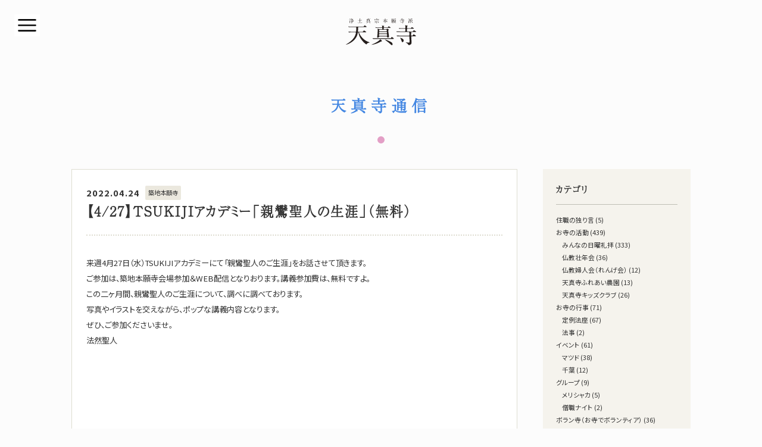

--- FILE ---
content_type: text/html; charset=UTF-8
request_url: https://tenshin.or.jp/archives/16154
body_size: 48928
content:
<!DOCTYPE html>
<html lang="ja">

<head>
<!-- Google Tag Manager -->
<script>(function(w,d,s,l,i){w[l]=w[l]||[];w[l].push({'gtm.start':
new Date().getTime(),event:'gtm.js'});var f=d.getElementsByTagName(s)[0],
j=d.createElement(s),dl=l!='dataLayer'?'&l='+l:'';j.async=true;j.src=
'https://www.googletagmanager.com/gtm.js?id='+i+dl;f.parentNode.insertBefore(j,f);
})(window,document,'script','dataLayer','GTM-WP65BP6');</script>
<!-- End Google Tag Manager -->

	<meta charset="utf-8">
	<meta name="viewport" content="width=device-width, initial-scale=1, shrink-to-fit=no">
	<meta name="format-detection" content="telephone=no,address=no,email=no">

	<title>【4/27】TSUKIJIアカデミー「親鸞聖人の生涯」（無料） - 天真寺｜浄土真宗本願寺派（お西）</title>

	<link rel="icon" href="https://tenshin.or.jp/wp-content/themes/tsj/img/favicon.ico" type="image/vnd.microsoft.icon">
	<link rel="shortcut icon" href="https://tenshin.or.jp/wp-content/themes/tsj/img/favicon.ico">
	<link rel="apple-touch-icon" href="https://tenshin.or.jp/wp-content/themes/tsj/img/apple-touch-icon.png">
	<link rel="icon" href="https://tenshin.or.jp/wp-content/themes/tsj/img/android-touch-icon.png">

	<meta name="description" content="千葉県松戸市にある浄土真宗本願寺派のお寺">
	<meta name="theme-color" content="#EBFAFF">
	<link rel="stylesheet" href="https://tenshin.or.jp/wp-content/themes/tsj/css/reset.css" media="all">
	<link rel="stylesheet" href="https://tenshin.or.jp/wp-content/themes/tsj/style.css" media="all">
	<link rel="stylesheet" href="https://tenshin.or.jp/wp-content/themes/tsj/css/tb.css" media="screen and (min-width: 520px) and (max-width: 959px)">
	<link rel="stylesheet" href="https://tenshin.or.jp/wp-content/themes/tsj/css/sp.css" media="screen and (max-width: 519px)">

<meta name='robots' content='max-image-preview:large' />
<link rel='dns-prefetch' href='//www.googletagmanager.com' />
<link rel='dns-prefetch' href='//c0.wp.com' />
<style id='wp-img-auto-sizes-contain-inline-css' type='text/css'>
img:is([sizes=auto i],[sizes^="auto," i]){contain-intrinsic-size:3000px 1500px}
/*# sourceURL=wp-img-auto-sizes-contain-inline-css */
</style>
<style id='wp-emoji-styles-inline-css' type='text/css'>

	img.wp-smiley, img.emoji {
		display: inline !important;
		border: none !important;
		box-shadow: none !important;
		height: 1em !important;
		width: 1em !important;
		margin: 0 0.07em !important;
		vertical-align: -0.1em !important;
		background: none !important;
		padding: 0 !important;
	}
/*# sourceURL=wp-emoji-styles-inline-css */
</style>
<style id='wp-block-library-inline-css' type='text/css'>
:root{--wp-block-synced-color:#7a00df;--wp-block-synced-color--rgb:122,0,223;--wp-bound-block-color:var(--wp-block-synced-color);--wp-editor-canvas-background:#ddd;--wp-admin-theme-color:#007cba;--wp-admin-theme-color--rgb:0,124,186;--wp-admin-theme-color-darker-10:#006ba1;--wp-admin-theme-color-darker-10--rgb:0,107,160.5;--wp-admin-theme-color-darker-20:#005a87;--wp-admin-theme-color-darker-20--rgb:0,90,135;--wp-admin-border-width-focus:2px}@media (min-resolution:192dpi){:root{--wp-admin-border-width-focus:1.5px}}.wp-element-button{cursor:pointer}:root .has-very-light-gray-background-color{background-color:#eee}:root .has-very-dark-gray-background-color{background-color:#313131}:root .has-very-light-gray-color{color:#eee}:root .has-very-dark-gray-color{color:#313131}:root .has-vivid-green-cyan-to-vivid-cyan-blue-gradient-background{background:linear-gradient(135deg,#00d084,#0693e3)}:root .has-purple-crush-gradient-background{background:linear-gradient(135deg,#34e2e4,#4721fb 50%,#ab1dfe)}:root .has-hazy-dawn-gradient-background{background:linear-gradient(135deg,#faaca8,#dad0ec)}:root .has-subdued-olive-gradient-background{background:linear-gradient(135deg,#fafae1,#67a671)}:root .has-atomic-cream-gradient-background{background:linear-gradient(135deg,#fdd79a,#004a59)}:root .has-nightshade-gradient-background{background:linear-gradient(135deg,#330968,#31cdcf)}:root .has-midnight-gradient-background{background:linear-gradient(135deg,#020381,#2874fc)}:root{--wp--preset--font-size--normal:16px;--wp--preset--font-size--huge:42px}.has-regular-font-size{font-size:1em}.has-larger-font-size{font-size:2.625em}.has-normal-font-size{font-size:var(--wp--preset--font-size--normal)}.has-huge-font-size{font-size:var(--wp--preset--font-size--huge)}.has-text-align-center{text-align:center}.has-text-align-left{text-align:left}.has-text-align-right{text-align:right}.has-fit-text{white-space:nowrap!important}#end-resizable-editor-section{display:none}.aligncenter{clear:both}.items-justified-left{justify-content:flex-start}.items-justified-center{justify-content:center}.items-justified-right{justify-content:flex-end}.items-justified-space-between{justify-content:space-between}.screen-reader-text{border:0;clip-path:inset(50%);height:1px;margin:-1px;overflow:hidden;padding:0;position:absolute;width:1px;word-wrap:normal!important}.screen-reader-text:focus{background-color:#ddd;clip-path:none;color:#444;display:block;font-size:1em;height:auto;left:5px;line-height:normal;padding:15px 23px 14px;text-decoration:none;top:5px;width:auto;z-index:100000}html :where(.has-border-color){border-style:solid}html :where([style*=border-top-color]){border-top-style:solid}html :where([style*=border-right-color]){border-right-style:solid}html :where([style*=border-bottom-color]){border-bottom-style:solid}html :where([style*=border-left-color]){border-left-style:solid}html :where([style*=border-width]){border-style:solid}html :where([style*=border-top-width]){border-top-style:solid}html :where([style*=border-right-width]){border-right-style:solid}html :where([style*=border-bottom-width]){border-bottom-style:solid}html :where([style*=border-left-width]){border-left-style:solid}html :where(img[class*=wp-image-]){height:auto;max-width:100%}:where(figure){margin:0 0 1em}html :where(.is-position-sticky){--wp-admin--admin-bar--position-offset:var(--wp-admin--admin-bar--height,0px)}@media screen and (max-width:600px){html :where(.is-position-sticky){--wp-admin--admin-bar--position-offset:0px}}
.has-text-align-justify{text-align:justify;}

/*# sourceURL=wp-block-library-inline-css */
</style><style id='wp-block-categories-inline-css' type='text/css'>
.wp-block-categories{box-sizing:border-box}.wp-block-categories.alignleft{margin-right:2em}.wp-block-categories.alignright{margin-left:2em}.wp-block-categories.wp-block-categories-dropdown.aligncenter{text-align:center}.wp-block-categories .wp-block-categories__label{display:block;width:100%}
/*# sourceURL=https://c0.wp.com/c/6.9/wp-includes/blocks/categories/style.min.css */
</style>
<style id='global-styles-inline-css' type='text/css'>
:root{--wp--preset--aspect-ratio--square: 1;--wp--preset--aspect-ratio--4-3: 4/3;--wp--preset--aspect-ratio--3-4: 3/4;--wp--preset--aspect-ratio--3-2: 3/2;--wp--preset--aspect-ratio--2-3: 2/3;--wp--preset--aspect-ratio--16-9: 16/9;--wp--preset--aspect-ratio--9-16: 9/16;--wp--preset--color--black: #000000;--wp--preset--color--cyan-bluish-gray: #abb8c3;--wp--preset--color--white: #ffffff;--wp--preset--color--pale-pink: #f78da7;--wp--preset--color--vivid-red: #cf2e2e;--wp--preset--color--luminous-vivid-orange: #ff6900;--wp--preset--color--luminous-vivid-amber: #fcb900;--wp--preset--color--light-green-cyan: #7bdcb5;--wp--preset--color--vivid-green-cyan: #00d084;--wp--preset--color--pale-cyan-blue: #8ed1fc;--wp--preset--color--vivid-cyan-blue: #0693e3;--wp--preset--color--vivid-purple: #9b51e0;--wp--preset--gradient--vivid-cyan-blue-to-vivid-purple: linear-gradient(135deg,rgb(6,147,227) 0%,rgb(155,81,224) 100%);--wp--preset--gradient--light-green-cyan-to-vivid-green-cyan: linear-gradient(135deg,rgb(122,220,180) 0%,rgb(0,208,130) 100%);--wp--preset--gradient--luminous-vivid-amber-to-luminous-vivid-orange: linear-gradient(135deg,rgb(252,185,0) 0%,rgb(255,105,0) 100%);--wp--preset--gradient--luminous-vivid-orange-to-vivid-red: linear-gradient(135deg,rgb(255,105,0) 0%,rgb(207,46,46) 100%);--wp--preset--gradient--very-light-gray-to-cyan-bluish-gray: linear-gradient(135deg,rgb(238,238,238) 0%,rgb(169,184,195) 100%);--wp--preset--gradient--cool-to-warm-spectrum: linear-gradient(135deg,rgb(74,234,220) 0%,rgb(151,120,209) 20%,rgb(207,42,186) 40%,rgb(238,44,130) 60%,rgb(251,105,98) 80%,rgb(254,248,76) 100%);--wp--preset--gradient--blush-light-purple: linear-gradient(135deg,rgb(255,206,236) 0%,rgb(152,150,240) 100%);--wp--preset--gradient--blush-bordeaux: linear-gradient(135deg,rgb(254,205,165) 0%,rgb(254,45,45) 50%,rgb(107,0,62) 100%);--wp--preset--gradient--luminous-dusk: linear-gradient(135deg,rgb(255,203,112) 0%,rgb(199,81,192) 50%,rgb(65,88,208) 100%);--wp--preset--gradient--pale-ocean: linear-gradient(135deg,rgb(255,245,203) 0%,rgb(182,227,212) 50%,rgb(51,167,181) 100%);--wp--preset--gradient--electric-grass: linear-gradient(135deg,rgb(202,248,128) 0%,rgb(113,206,126) 100%);--wp--preset--gradient--midnight: linear-gradient(135deg,rgb(2,3,129) 0%,rgb(40,116,252) 100%);--wp--preset--font-size--small: 13px;--wp--preset--font-size--medium: 20px;--wp--preset--font-size--large: 36px;--wp--preset--font-size--x-large: 42px;--wp--preset--spacing--20: 0.44rem;--wp--preset--spacing--30: 0.67rem;--wp--preset--spacing--40: 1rem;--wp--preset--spacing--50: 1.5rem;--wp--preset--spacing--60: 2.25rem;--wp--preset--spacing--70: 3.38rem;--wp--preset--spacing--80: 5.06rem;--wp--preset--shadow--natural: 6px 6px 9px rgba(0, 0, 0, 0.2);--wp--preset--shadow--deep: 12px 12px 50px rgba(0, 0, 0, 0.4);--wp--preset--shadow--sharp: 6px 6px 0px rgba(0, 0, 0, 0.2);--wp--preset--shadow--outlined: 6px 6px 0px -3px rgb(255, 255, 255), 6px 6px rgb(0, 0, 0);--wp--preset--shadow--crisp: 6px 6px 0px rgb(0, 0, 0);}:where(.is-layout-flex){gap: 0.5em;}:where(.is-layout-grid){gap: 0.5em;}body .is-layout-flex{display: flex;}.is-layout-flex{flex-wrap: wrap;align-items: center;}.is-layout-flex > :is(*, div){margin: 0;}body .is-layout-grid{display: grid;}.is-layout-grid > :is(*, div){margin: 0;}:where(.wp-block-columns.is-layout-flex){gap: 2em;}:where(.wp-block-columns.is-layout-grid){gap: 2em;}:where(.wp-block-post-template.is-layout-flex){gap: 1.25em;}:where(.wp-block-post-template.is-layout-grid){gap: 1.25em;}.has-black-color{color: var(--wp--preset--color--black) !important;}.has-cyan-bluish-gray-color{color: var(--wp--preset--color--cyan-bluish-gray) !important;}.has-white-color{color: var(--wp--preset--color--white) !important;}.has-pale-pink-color{color: var(--wp--preset--color--pale-pink) !important;}.has-vivid-red-color{color: var(--wp--preset--color--vivid-red) !important;}.has-luminous-vivid-orange-color{color: var(--wp--preset--color--luminous-vivid-orange) !important;}.has-luminous-vivid-amber-color{color: var(--wp--preset--color--luminous-vivid-amber) !important;}.has-light-green-cyan-color{color: var(--wp--preset--color--light-green-cyan) !important;}.has-vivid-green-cyan-color{color: var(--wp--preset--color--vivid-green-cyan) !important;}.has-pale-cyan-blue-color{color: var(--wp--preset--color--pale-cyan-blue) !important;}.has-vivid-cyan-blue-color{color: var(--wp--preset--color--vivid-cyan-blue) !important;}.has-vivid-purple-color{color: var(--wp--preset--color--vivid-purple) !important;}.has-black-background-color{background-color: var(--wp--preset--color--black) !important;}.has-cyan-bluish-gray-background-color{background-color: var(--wp--preset--color--cyan-bluish-gray) !important;}.has-white-background-color{background-color: var(--wp--preset--color--white) !important;}.has-pale-pink-background-color{background-color: var(--wp--preset--color--pale-pink) !important;}.has-vivid-red-background-color{background-color: var(--wp--preset--color--vivid-red) !important;}.has-luminous-vivid-orange-background-color{background-color: var(--wp--preset--color--luminous-vivid-orange) !important;}.has-luminous-vivid-amber-background-color{background-color: var(--wp--preset--color--luminous-vivid-amber) !important;}.has-light-green-cyan-background-color{background-color: var(--wp--preset--color--light-green-cyan) !important;}.has-vivid-green-cyan-background-color{background-color: var(--wp--preset--color--vivid-green-cyan) !important;}.has-pale-cyan-blue-background-color{background-color: var(--wp--preset--color--pale-cyan-blue) !important;}.has-vivid-cyan-blue-background-color{background-color: var(--wp--preset--color--vivid-cyan-blue) !important;}.has-vivid-purple-background-color{background-color: var(--wp--preset--color--vivid-purple) !important;}.has-black-border-color{border-color: var(--wp--preset--color--black) !important;}.has-cyan-bluish-gray-border-color{border-color: var(--wp--preset--color--cyan-bluish-gray) !important;}.has-white-border-color{border-color: var(--wp--preset--color--white) !important;}.has-pale-pink-border-color{border-color: var(--wp--preset--color--pale-pink) !important;}.has-vivid-red-border-color{border-color: var(--wp--preset--color--vivid-red) !important;}.has-luminous-vivid-orange-border-color{border-color: var(--wp--preset--color--luminous-vivid-orange) !important;}.has-luminous-vivid-amber-border-color{border-color: var(--wp--preset--color--luminous-vivid-amber) !important;}.has-light-green-cyan-border-color{border-color: var(--wp--preset--color--light-green-cyan) !important;}.has-vivid-green-cyan-border-color{border-color: var(--wp--preset--color--vivid-green-cyan) !important;}.has-pale-cyan-blue-border-color{border-color: var(--wp--preset--color--pale-cyan-blue) !important;}.has-vivid-cyan-blue-border-color{border-color: var(--wp--preset--color--vivid-cyan-blue) !important;}.has-vivid-purple-border-color{border-color: var(--wp--preset--color--vivid-purple) !important;}.has-vivid-cyan-blue-to-vivid-purple-gradient-background{background: var(--wp--preset--gradient--vivid-cyan-blue-to-vivid-purple) !important;}.has-light-green-cyan-to-vivid-green-cyan-gradient-background{background: var(--wp--preset--gradient--light-green-cyan-to-vivid-green-cyan) !important;}.has-luminous-vivid-amber-to-luminous-vivid-orange-gradient-background{background: var(--wp--preset--gradient--luminous-vivid-amber-to-luminous-vivid-orange) !important;}.has-luminous-vivid-orange-to-vivid-red-gradient-background{background: var(--wp--preset--gradient--luminous-vivid-orange-to-vivid-red) !important;}.has-very-light-gray-to-cyan-bluish-gray-gradient-background{background: var(--wp--preset--gradient--very-light-gray-to-cyan-bluish-gray) !important;}.has-cool-to-warm-spectrum-gradient-background{background: var(--wp--preset--gradient--cool-to-warm-spectrum) !important;}.has-blush-light-purple-gradient-background{background: var(--wp--preset--gradient--blush-light-purple) !important;}.has-blush-bordeaux-gradient-background{background: var(--wp--preset--gradient--blush-bordeaux) !important;}.has-luminous-dusk-gradient-background{background: var(--wp--preset--gradient--luminous-dusk) !important;}.has-pale-ocean-gradient-background{background: var(--wp--preset--gradient--pale-ocean) !important;}.has-electric-grass-gradient-background{background: var(--wp--preset--gradient--electric-grass) !important;}.has-midnight-gradient-background{background: var(--wp--preset--gradient--midnight) !important;}.has-small-font-size{font-size: var(--wp--preset--font-size--small) !important;}.has-medium-font-size{font-size: var(--wp--preset--font-size--medium) !important;}.has-large-font-size{font-size: var(--wp--preset--font-size--large) !important;}.has-x-large-font-size{font-size: var(--wp--preset--font-size--x-large) !important;}
/*# sourceURL=global-styles-inline-css */
</style>

<style id='classic-theme-styles-inline-css' type='text/css'>
/*! This file is auto-generated */
.wp-block-button__link{color:#fff;background-color:#32373c;border-radius:9999px;box-shadow:none;text-decoration:none;padding:calc(.667em + 2px) calc(1.333em + 2px);font-size:1.125em}.wp-block-file__button{background:#32373c;color:#fff;text-decoration:none}
/*# sourceURL=/wp-includes/css/classic-themes.min.css */
</style>
<link rel='stylesheet' id='liquid-block-speech-css' href='https://tenshin.or.jp/wp-content/plugins/liquid-speech-balloon/css/block.css?ver=6.9' type='text/css' media='all' />
<link rel='stylesheet' id='contact-form-7-css' href='https://tenshin.or.jp/wp-content/plugins/contact-form-7/includes/css/styles.css?ver=5.7.3' type='text/css' media='all' />
<link rel='stylesheet' id='jetpack_css-css' href='https://c0.wp.com/p/jetpack/10.6.2/css/jetpack.css' type='text/css' media='all' />
<script type="text/javascript" src="https://c0.wp.com/c/6.9/wp-includes/js/jquery/jquery.min.js" id="jquery-core-js"></script>
<script type="text/javascript" src="https://c0.wp.com/c/6.9/wp-includes/js/jquery/jquery-migrate.min.js" id="jquery-migrate-js"></script>

<!-- Google アナリティクス スニペット (Site Kit が追加) -->
<script type="text/javascript" src="https://www.googletagmanager.com/gtag/js?id=UA-193649029-1" id="google_gtagjs-js" async></script>
<script type="text/javascript" id="google_gtagjs-js-after">
/* <![CDATA[ */
window.dataLayer = window.dataLayer || [];function gtag(){dataLayer.push(arguments);}
gtag('set', 'linker', {"domains":["tenshin.or.jp"]} );
gtag("js", new Date());
gtag("set", "developer_id.dZTNiMT", true);
gtag("config", "UA-193649029-1", {"anonymize_ip":true});
//# sourceURL=google_gtagjs-js-after
/* ]]> */
</script>

<!-- (ここまで) Google アナリティクス スニペット (Site Kit が追加) -->
<meta name="generator" content="Site Kit by Google 1.93.0" /><style type="text/css">.liquid-speech-balloon-00 .liquid-speech-balloon-avatar { background-image: url("https://tenshin.or.jp/wp-content/uploads/2023/02/Ten-chan01.png"); } </style>
<style type='text/css'>img#wpstats{display:none}</style>
	<style type="text/css">.broken_link, a.broken_link {
	text-decoration: line-through;
}</style>			<style type="text/css">
				/* If html does not have either class, do not show lazy loaded images. */
				html:not( .jetpack-lazy-images-js-enabled ):not( .js ) .jetpack-lazy-image {
					display: none;
				}
			</style>
			<script>
				document.documentElement.classList.add(
					'jetpack-lazy-images-js-enabled'
				);
			</script>
		</head>

<body class="is-preload single %e3%80%904-27%e3%80%91tsukiji%e3%82%a2%e3%82%ab%e3%83%87%e3%83%9f%e3%83%bc%e3%80%8c%e8%a6%aa%e9%b8%9e%e8%81%96%e4%ba%ba%e3%81%ae%e7%94%9f%e6%b6%af%e3%80%8d%ef%bc%88%e7%84%a1%e6%96%99%ef%bc%89" id="top">
<!-- Google Tag Manager (noscript) -->
<noscript><iframe src="https://www.googletagmanager.com/ns.html?id=GTM-WP65BP6"
height="0" width="0" style="display:none;visibility:hidden"></iframe></noscript>
<!-- End Google Tag Manager (noscript) -->

<!-- Wrapper -->
<div class="wrap global">
	<!-- Main -->
	<main>
		<!-- Main inner -->
		<div class="inner">

			<!-- Header -->
			<header>
				<a href="https://tenshin.or.jp"><h1><img class="hdr logo" src="https://tenshin.or.jp/wp-content/themes/tsj/img/logo.svg" alt="天真寺｜浄土真宗本願寺派（お西）" /></h1></a>
			</header>

			<div class="wrap hdg_page">
				<h2>天真寺通信</h2>
				<svg xmlns="http://www.w3.org/2000/svg" viewBox="0 0 12 12">
					<circle cx="6" cy="6" r="6" fill="rgba(221,137,185,0.81)" />
				</svg>
			</div>

			<!-- Row -->
			<div class="row">
				<!-- Article -->
				<div class="atcl">
					<div class="title_single">
						<div class="single_meta">
							<time>2022.04.24</time><p class="cat">築地本願寺</p>
						</div>
					<h2>【4/27】TSUKIJIアカデミー「親鸞聖人の生涯」（無料）</h2>
					</div>
<p>来週4月27日（水）TSUKIJIアカデミーにて「親鸞聖人のご生涯」をお話させて頂きます。</p>
<p>ご参加は、築地本願寺会場参加＆WEB配信となりおります。講義参加費は、無料ですよ。<br />
この二ヶ月間、親鸞聖人のご生涯について、調べに調べております。<br />
写真やイラストを交えながら、ポップな講義内容となります。<br />
ぜひ、ご参加くださいませ。</p>
<p>法然聖人<br />
<img fetchpriority="high" decoding="async" src="https://tenshin.or.jp/wp-content/uploads/2022/04/2efeea7d8fbbb20067251456d25ff49a-1024x768.png" alt="法然聖人" width="1024" height="768" class="alignnone size-large wp-image-16156 jetpack-lazy-image" data-lazy-src="https://tenshin.or.jp/wp-content/uploads/2022/04/2efeea7d8fbbb20067251456d25ff49a-1024x768.png?is-pending-load=1" srcset="[data-uri]"><noscript><img fetchpriority="high" decoding="async" src="https://tenshin.or.jp/wp-content/uploads/2022/04/2efeea7d8fbbb20067251456d25ff49a-1024x768.png" alt="法然聖人" width="1024" height="768" class="alignnone size-large wp-image-16156" /></noscript></p>
<p>恵信尼様<br />
<img decoding="async" src="https://tenshin.or.jp/wp-content/uploads/2022/04/dd3ac2ca313a3f86fc5c26b2d3831ce7-1.png" alt="恵信尼" width="300" height="228" class="alignnone size-full wp-image-16157 jetpack-lazy-image" data-lazy-src="https://tenshin.or.jp/wp-content/uploads/2022/04/dd3ac2ca313a3f86fc5c26b2d3831ce7-1.png?is-pending-load=1" srcset="[data-uri]"><noscript><img decoding="async" src="https://tenshin.or.jp/wp-content/uploads/2022/04/dd3ac2ca313a3f86fc5c26b2d3831ce7-1.png" alt="恵信尼" width="300" height="228" class="alignnone size-full wp-image-16157" /></noscript></p>
<p>覚如上人<br />
<img decoding="async" src="https://tenshin.or.jp/wp-content/uploads/2022/04/86fb3d38cd277f5be0431d85f8c28ab4.png" alt="覚如上人" width="440" height="366" class="alignnone size-full wp-image-16158 jetpack-lazy-image" data-lazy-src="https://tenshin.or.jp/wp-content/uploads/2022/04/86fb3d38cd277f5be0431d85f8c28ab4.png?is-pending-load=1" srcset="[data-uri]"><noscript><img decoding="async" src="https://tenshin.or.jp/wp-content/uploads/2022/04/86fb3d38cd277f5be0431d85f8c28ab4.png" alt="覚如上人" width="440" height="366" class="alignnone size-full wp-image-16158" /></noscript></p>
<p>■タイトル<br />
 ０(ゼロ)から知る仏教と浄土真宗 ～親鸞聖人のご生涯～<br />
■内容<br />
浄土真宗の開祖　親鸞聖人の90年のご生涯をたどりながら、私たちにお伝えくださった南無阿弥陀仏の仏道を学びます。<br />
■講師<br />
西原 龍哉（千葉県・天真寺）<br />
■詳細＆申し込み<br />
https://tsukijihongwanji.jp/lecture/tsukijiacademy/</p>
				</div><!-- /Article -->

				<!-- Archive -->
				<div class="arcv">
				<div class="arcv_hdg">
					<h2>カテゴリ</h2>
				</div>
				    <ul class="wp-block-categories-list wp-block-categories">	<li class="cat-item cat-item-219"><a href="https://tenshin.or.jp/archives/category/%e4%bd%8f%e8%81%b7%e3%81%ae%e7%8b%ac%e3%82%8a%e8%a8%80">住職の独り言</a> (5)
</li>
	<li class="cat-item cat-item-2"><a href="https://tenshin.or.jp/archives/category/%e3%81%8a%e5%af%ba%e3%81%ae%e6%b4%bb%e5%8b%95">お寺の活動</a> (439)
<ul class='children'>
	<li class="cat-item cat-item-4"><a href="https://tenshin.or.jp/archives/category/%e3%81%8a%e5%af%ba%e3%81%ae%e6%b4%bb%e5%8b%95/%e3%81%bf%e3%82%93%e3%81%aa%e3%81%ae%e6%97%a5%e6%9b%9c%e7%a4%bc%e6%8b%9d-%e3%81%8a%e5%af%ba%e3%81%ae%e6%b4%bb%e5%8b%95">みんなの日曜礼拝</a> (333)
</li>
	<li class="cat-item cat-item-18"><a href="https://tenshin.or.jp/archives/category/%e3%81%8a%e5%af%ba%e3%81%ae%e6%b4%bb%e5%8b%95/%e4%bb%8f%e6%95%99%e5%a3%ae%e5%b9%b4%e4%bc%9a">仏教壮年会</a> (36)
</li>
	<li class="cat-item cat-item-19"><a href="https://tenshin.or.jp/archives/category/%e3%81%8a%e5%af%ba%e3%81%ae%e6%b4%bb%e5%8b%95/%e4%bb%8f%e6%95%99%e5%a9%a6%e4%ba%ba%e4%bc%9a%ef%bc%88%e3%82%8c%e3%82%93%e3%81%92%e4%bc%9a%ef%bc%89">仏教婦人会（れんげ会）</a> (12)
</li>
	<li class="cat-item cat-item-29"><a href="https://tenshin.or.jp/archives/category/%e3%81%8a%e5%af%ba%e3%81%ae%e6%b4%bb%e5%8b%95/%e5%a4%a9%e7%9c%9f%e5%af%ba%e3%81%b5%e3%82%8c%e3%81%82%e3%81%84%e8%be%b2%e5%9c%92">天真寺ふれあい農園</a> (13)
</li>
	<li class="cat-item cat-item-31"><a href="https://tenshin.or.jp/archives/category/%e3%81%8a%e5%af%ba%e3%81%ae%e6%b4%bb%e5%8b%95/%e5%a4%a9%e7%9c%9f%e5%af%ba%e3%82%ad%e3%83%83%e3%82%ba%e3%82%af%e3%83%a9%e3%83%96">天真寺キッズクラブ</a> (26)
</li>
</ul>
</li>
	<li class="cat-item cat-item-3"><a href="https://tenshin.or.jp/archives/category/%e3%81%8a%e5%af%ba%e3%81%ae%e8%a1%8c%e4%ba%8b">お寺の行事</a> (71)
<ul class='children'>
	<li class="cat-item cat-item-32"><a href="https://tenshin.or.jp/archives/category/%e3%81%8a%e5%af%ba%e3%81%ae%e8%a1%8c%e4%ba%8b/%e5%ae%9a%e4%be%8b%e6%b3%95%e5%ba%a7">定例法座</a> (67)
</li>
	<li class="cat-item cat-item-47"><a href="https://tenshin.or.jp/archives/category/%e3%81%8a%e5%af%ba%e3%81%ae%e8%a1%8c%e4%ba%8b/%e6%b3%95%e4%ba%8b">法事</a> (2)
</li>
</ul>
</li>
	<li class="cat-item cat-item-5"><a href="https://tenshin.or.jp/archives/category/%e3%82%a4%e3%83%99%e3%83%b3%e3%83%88">イベント</a> (61)
<ul class='children'>
	<li class="cat-item cat-item-8"><a href="https://tenshin.or.jp/archives/category/%e3%82%a4%e3%83%99%e3%83%b3%e3%83%88/%e3%83%9e%e3%83%84%e3%83%89">マツド</a> (38)
</li>
	<li class="cat-item cat-item-23"><a href="https://tenshin.or.jp/archives/category/%e3%82%a4%e3%83%99%e3%83%b3%e3%83%88/%e5%8d%83%e8%91%89">千葉</a> (12)
</li>
</ul>
</li>
	<li class="cat-item cat-item-6"><a href="https://tenshin.or.jp/archives/category/%e3%82%b0%e3%83%ab%e3%83%bc%e3%83%97">グループ</a> (9)
<ul class='children'>
	<li class="cat-item cat-item-10"><a href="https://tenshin.or.jp/archives/category/%e3%82%b0%e3%83%ab%e3%83%bc%e3%83%97/%e3%83%a1%e3%83%aa%e3%82%b7%e3%83%a3%e3%82%ab-%e3%82%b0%e3%83%ab%e3%83%bc%e3%83%97">メリシャカ</a> (5)
</li>
	<li class="cat-item cat-item-20"><a href="https://tenshin.or.jp/archives/category/%e3%82%b0%e3%83%ab%e3%83%bc%e3%83%97/%e5%83%a7%e8%81%b7%e3%83%8a%e3%82%a4%e3%83%88">僧職ナイト</a> (2)
</li>
</ul>
</li>
	<li class="cat-item cat-item-7"><a href="https://tenshin.or.jp/archives/category/%e3%83%9c%e3%83%a9%e3%83%b3%e5%af%ba%ef%bc%88%e3%81%8a%e5%af%ba%e3%81%a7%e3%83%9c%e3%83%a9%e3%83%b3%e3%83%86%e3%82%a3%e3%82%a2%ef%bc%89">ボラン寺（お寺でボランティア）</a> (36)
<ul class='children'>
	<li class="cat-item cat-item-27"><a href="https://tenshin.or.jp/archives/category/%e3%83%9c%e3%83%a9%e3%83%b3%e5%af%ba%ef%bc%88%e3%81%8a%e5%af%ba%e3%81%a7%e3%83%9c%e3%83%a9%e3%83%b3%e3%83%86%e3%82%a3%e3%82%a2%ef%bc%89/%e5%a4%a9%e3%81%a1%e3%82%83%e3%82%93%e5%8b%9f%e9%87%91">天ちゃん募金</a> (2)
</li>
	<li class="cat-item cat-item-58"><a href="https://tenshin.or.jp/archives/category/%e3%83%9c%e3%83%a9%e3%83%b3%e5%af%ba%ef%bc%88%e3%81%8a%e5%af%ba%e3%81%a7%e3%83%9c%e3%83%a9%e3%83%b3%e3%83%86%e3%82%a3%e3%82%a2%ef%bc%89/%e3%81%8a%e5%af%ba%e3%81%ae%e5%9b%bd%e9%9a%9b%e5%8d%94%e5%8a%9b">お寺の国際協力</a> (5)
</li>
	<li class="cat-item cat-item-60"><a href="https://tenshin.or.jp/archives/category/%e3%83%9c%e3%83%a9%e3%83%b3%e5%af%ba%ef%bc%88%e3%81%8a%e5%af%ba%e3%81%a7%e3%83%9c%e3%83%a9%e3%83%b3%e3%83%86%e3%82%a3%e3%82%a2%ef%bc%89/%e3%81%8c%e3%82%93%e3%81%b0%e3%81%a3%e3%81%ba%e7%a6%8f%e5%b3%b6">がんばっぺ福島</a> (11)
</li>
	<li class="cat-item cat-item-64"><a href="https://tenshin.or.jp/archives/category/%e3%83%9c%e3%83%a9%e3%83%b3%e5%af%ba%ef%bc%88%e3%81%8a%e5%af%ba%e3%81%a7%e3%83%9c%e3%83%a9%e3%83%b3%e3%83%86%e3%82%a3%e3%82%a2%ef%bc%89/%e3%83%81%e3%83%a3%e3%83%aa%e3%83%86%e3%82%a3%e3%83%bc%e9%9b%85%e6%a5%bd%e6%bc%94%e5%a5%8f%e4%bc%9a">チャリティー雅楽演奏会</a> (3)
</li>
	<li class="cat-item cat-item-65"><a href="https://tenshin.or.jp/archives/category/%e3%83%9c%e3%83%a9%e3%83%b3%e5%af%ba%ef%bc%88%e3%81%8a%e5%af%ba%e3%81%a7%e3%83%9c%e3%83%a9%e3%83%b3%e3%83%86%e3%82%a3%e3%82%a2%ef%bc%89/%e3%83%9a%e3%83%83%e3%83%88%e3%83%9c%e3%83%88%e3%83%ab%e3%82%ad%e3%83%a3%e3%83%83%e3%83%97%e5%9b%9e%e5%8f%8e">ペットボトルキャップ回収</a> (8)
</li>
</ul>
</li>
	<li class="cat-item cat-item-9"><a href="https://tenshin.or.jp/archives/category/%e3%83%a1%e3%83%87%e3%82%a3%e3%82%a2%e6%83%85%e5%a0%b1">メディア情報</a> (36)
</li>
	<li class="cat-item cat-item-12"><a href="https://tenshin.or.jp/archives/category/%e4%ba%94%e5%a4%a7%e6%b3%95%e8%a6%81">五大法要</a> (130)
<ul class='children'>
	<li class="cat-item cat-item-21"><a href="https://tenshin.or.jp/archives/category/%e4%ba%94%e5%a4%a7%e6%b3%95%e8%a6%81/%e5%85%83%e6%97%a6%e4%bc%9a">元旦会</a> (17)
</li>
	<li class="cat-item cat-item-39"><a href="https://tenshin.or.jp/archives/category/%e4%ba%94%e5%a4%a7%e6%b3%95%e8%a6%81/%e6%98%a5%e5%bd%bc%e5%b2%b8">春彼岸</a> (18)
</li>
	<li class="cat-item cat-item-46"><a href="https://tenshin.or.jp/archives/category/%e4%ba%94%e5%a4%a7%e6%b3%95%e8%a6%81/%e6%b0%b8%e4%bb%a3%e7%b5%8c%e6%b3%95%e8%a6%81">永代経法要</a> (13)
</li>
	<li class="cat-item cat-item-50"><a href="https://tenshin.or.jp/archives/category/%e4%ba%94%e5%a4%a7%e6%b3%95%e8%a6%81/%e7%a7%8b%e5%bd%bc%e5%b2%b8-%e4%ba%94%e5%a4%a7%e6%b3%95%e8%a6%81">秋彼岸</a> (22)
</li>
	<li class="cat-item cat-item-56"><a href="https://tenshin.or.jp/archives/category/%e4%ba%94%e5%a4%a7%e6%b3%95%e8%a6%81/%e3%81%8a%e3%81%8b%e3%81%92%e3%81%95%e3%81%be%e5%a0%b1%e6%81%a9%e8%ac%9b">おかげさま報恩講</a> (27)
</li>
	<li class="cat-item cat-item-59"><a href="https://tenshin.or.jp/archives/category/%e4%ba%94%e5%a4%a7%e6%b3%95%e8%a6%81/%e3%81%8a%e7%9b%86">お盆</a> (31)
</li>
</ul>
</li>
	<li class="cat-item cat-item-13"><a href="https://tenshin.or.jp/archives/category/%e4%ba%ac%e9%83%bd">京都</a> (68)
<ul class='children'>
	<li class="cat-item cat-item-15"><a href="https://tenshin.or.jp/archives/category/%e4%ba%ac%e9%83%bd/%e4%ba%ac%e9%83%bd%e3%81%9f%e3%82%88%e3%82%8a-%e4%ba%ac%e9%83%bd">京都たより</a> (14)
</li>
	<li class="cat-item cat-item-42"><a href="https://tenshin.or.jp/archives/category/%e4%ba%ac%e9%83%bd/%e6%9c%ac%e5%b1%b1%e6%9c%ac%e9%a1%98%e5%af%ba">本山本願寺</a> (39)
</li>
</ul>
</li>
	<li class="cat-item cat-item-14"><a href="https://tenshin.or.jp/archives/category/%e4%ba%ac%e9%83%bd%e3%81%9f%e3%82%88%e3%82%8a">京都たより</a> (4)
</li>
	<li class="cat-item cat-item-17"><a href="https://tenshin.or.jp/archives/category/%e4%bb%8f%e6%95%99q%ef%bc%86a">仏教Q＆A</a> (5)
<ul class='children'>
	<li class="cat-item cat-item-25"><a href="https://tenshin.or.jp/archives/category/%e4%bb%8f%e6%95%99q%ef%bc%86a/%e5%a2%93%e5%9c%b0-%e4%bb%8f%e6%95%99q%ef%bc%86a">墓地</a> (4)
</li>
	<li class="cat-item cat-item-57"><a href="https://tenshin.or.jp/archives/category/%e4%bb%8f%e6%95%99q%ef%bc%86a/%e3%81%8a%e4%bb%8f%e5%a3%87">お仏壇</a> (1)
</li>
</ul>
</li>
	<li class="cat-item cat-item-24"><a href="https://tenshin.or.jp/archives/category/%e5%a2%93%e5%9c%b0">墓地</a> (173)
<ul class='children'>
	<li class="cat-item cat-item-26"><a href="https://tenshin.or.jp/archives/category/%e5%a2%93%e5%9c%b0/%e5%a4%a7%e7%94%ba%e3%82%84%e3%81%99%e3%82%89%e3%81%8e%e3%83%91%e3%83%bc%e3%82%af">大町やすらぎパーク</a> (4)
</li>
	<li class="cat-item cat-item-44"><a href="https://tenshin.or.jp/archives/category/%e5%a2%93%e5%9c%b0/%e6%b0%b8%e4%bb%a3%e5%90%88%e8%91%ac%e5%a2%93%e3%81%82%e3%82%93%e3%81%ae%e3%82%93%e5%a0%82">永代合葬墓あんのん堂</a> (146)
</li>
	<li class="cat-item cat-item-45"><a href="https://tenshin.or.jp/archives/category/%e5%a2%93%e5%9c%b0/%e6%b0%b8%e4%bb%a3%e5%90%88%e8%91%ac%e5%a2%93%e3%82%84%e3%81%99%e3%82%89%e3%81%8e%e5%a0%82">永代合葬墓やすらぎ堂</a> (26)
</li>
</ul>
</li>
	<li class="cat-item cat-item-28"><a href="https://tenshin.or.jp/archives/category/%e5%a4%a9%e7%9c%9f%e5%af%ba">天真寺</a> (530)
<ul class='children'>
	<li class="cat-item cat-item-218"><a href="https://tenshin.or.jp/archives/category/%e5%a4%a9%e7%9c%9f%e5%af%ba/%e5%8b%a4%e5%bc%8f">勤式</a> (1)
</li>
	<li class="cat-item cat-item-33"><a href="https://tenshin.or.jp/archives/category/%e5%a4%a9%e7%9c%9f%e5%af%ba/%e5%af%ba%e5%a0%b1%e3%80%8c%e6%9c%88%e5%88%8a%e3%81%a6%e3%82%93%e3%81%97%e3%82%93%e3%80%8d">寺報「月刊てんしん」</a> (68)
</li>
	<li class="cat-item cat-item-35"><a href="https://tenshin.or.jp/archives/category/%e5%a4%a9%e7%9c%9f%e5%af%ba/%e5%b3%b6%e6%a0%b9%e6%b5%84%e5%9c%93%e5%af%ba">島根浄圓寺</a> (13)
</li>
	<li class="cat-item cat-item-49"><a href="https://tenshin.or.jp/archives/category/%e5%a4%a9%e7%9c%9f%e5%af%ba/%e6%b3%95%e8%a9%b1-%e5%a4%a9%e7%9c%9f%e5%af%ba">法話</a> (16)
</li>
	<li class="cat-item cat-item-53"><a href="https://tenshin.or.jp/archives/category/%e5%a4%a9%e7%9c%9f%e5%af%ba/%e8%93%ae%ef%bc%88%e3%83%8f%e3%82%b9%ef%bc%89">蓮（ハス）</a> (91)
</li>
	<li class="cat-item cat-item-61"><a href="https://tenshin.or.jp/archives/category/%e5%a4%a9%e7%9c%9f%e5%af%ba/%e3%82%aa%e3%83%b3%e3%83%a9%e3%82%a4%e3%83%b3%e9%85%8d%e4%bf%a1">オンライン配信</a> (142)
</li>
	<li class="cat-item cat-item-67"><a href="https://tenshin.or.jp/archives/category/%e5%a4%a9%e7%9c%9f%e5%af%ba/%e5%a4%a9%e3%81%a1%e3%82%83%e3%82%93">天ちゃん</a> (14)
</li>
	<li class="cat-item cat-item-68"><a href="https://tenshin.or.jp/archives/category/%e5%a4%a9%e7%9c%9f%e5%af%ba/%e5%a4%a9%e3%81%a1%e3%82%83%e3%82%93%e3%81%ad%e3%82%8b%ef%bc%88%e5%a4%a9%e7%9c%9f%e5%af%baweb%ef%bc%89">天ちゃんねる（天真寺WEB）</a> (37)
</li>
</ul>
</li>
	<li class="cat-item cat-item-34"><a href="https://tenshin.or.jp/archives/category/%e5%af%ba%e5%ad%90%e5%b1%8b">寺子屋</a> (69)
<ul class='children'>
	<li class="cat-item cat-item-62"><a href="https://tenshin.or.jp/archives/category/%e5%af%ba%e5%ad%90%e5%b1%8b/%e3%82%af%e3%83%aa%e3%82%b9%e3%82%bf%e3%83%ab%e3%83%9c%e3%82%a6%e3%83%ab%e3%83%a8%e3%82%ac">クリスタルボウルヨガ</a> (13)
</li>
	<li class="cat-item cat-item-63"><a href="https://tenshin.or.jp/archives/category/%e5%af%ba%e5%ad%90%e5%b1%8b/%e3%82%b0%e3%83%a9%e3%83%b3%e3%83%89%e3%82%b4%e3%83%ab%e3%83%95">グランドゴルフ</a> (13)
</li>
	<li class="cat-item cat-item-66"><a href="https://tenshin.or.jp/archives/category/%e5%af%ba%e5%ad%90%e5%b1%8b/%e3%83%a8%e3%83%bc%e3%82%ac%e6%95%99%e5%ae%a4">ヨーガ教室</a> (2)
</li>
	<li class="cat-item cat-item-69"><a href="https://tenshin.or.jp/archives/category/%e5%af%ba%e5%ad%90%e5%b1%8b/%e5%a4%a9%e7%9c%9f%e5%af%ba%e9%9b%85%e6%a5%bd%e6%95%99%e5%ae%a4">天真寺雅楽教室</a> (37)
</li>
</ul>
</li>
	<li class="cat-item cat-item-37"><a href="https://tenshin.or.jp/archives/category/%e6%8e%b2%e7%a4%ba%e6%9d%bf">掲示板</a> (4)
</li>
	<li class="cat-item cat-item-41"><a href="https://tenshin.or.jp/archives/category/%e6%9c%aa%e5%88%86%e9%a1%9e">未分類</a> (800)
</li>
	<li class="cat-item cat-item-43"><a href="https://tenshin.or.jp/archives/category/%e6%9c%ac%e9%a1%98%e5%af%ba">本願寺</a> (171)
<ul class='children'>
	<li class="cat-item cat-item-51"><a href="https://tenshin.or.jp/archives/category/%e6%9c%ac%e9%a1%98%e5%af%ba/%e7%af%89%e5%9c%b0%e6%9c%ac%e9%a1%98%e5%af%ba">築地本願寺</a> (132)
</li>
</ul>
</li>
	<li class="cat-item cat-item-48"><a href="https://tenshin.or.jp/archives/category/%e6%b3%95%e8%a9%b1">法話</a> (64)
<ul class='children'>
	<li class="cat-item cat-item-52"><a href="https://tenshin.or.jp/archives/category/%e6%b3%95%e8%a9%b1/%e8%90%bd%e8%aa%9e">落語</a> (1)
</li>
</ul>
</li>
	<li class="cat-item cat-item-54"><a href="https://tenshin.or.jp/archives/category/%e8%ac%9b%e6%bc%94%e9%96%a2%e4%bf%82">講演関係</a> (49)
</li>
	<li class="cat-item cat-item-55"><a href="https://tenshin.or.jp/archives/category/%e9%96%a2%e4%bf%82%e5%9b%a3%e4%bd%93">関係団体</a> (28)
</li>
	<li class="cat-item cat-item-1"><a href="https://tenshin.or.jp/archives/category/uncategorized">未分類</a> (224)
</li>
</ul>				<div class="arcv_hdg">
					<h2>アーカイブ</h2>
				</div>
					<ul>
						<li><a href='https://tenshin.or.jp/archives/date/2026/01'>2026年1月</a>&nbsp;(18)</li>
	<li><a href='https://tenshin.or.jp/archives/date/2025/12'>2025年12月</a>&nbsp;(11)</li>
	<li><a href='https://tenshin.or.jp/archives/date/2025/11'>2025年11月</a>&nbsp;(12)</li>
	<li><a href='https://tenshin.or.jp/archives/date/2025/10'>2025年10月</a>&nbsp;(19)</li>
	<li><a href='https://tenshin.or.jp/archives/date/2025/09'>2025年9月</a>&nbsp;(17)</li>
	<li><a href='https://tenshin.or.jp/archives/date/2025/08'>2025年8月</a>&nbsp;(13)</li>
					</ul>
				<!-- <div class="arcv_hdg">
					<h2>最新記事</h2>
				</div>
					<ul >
						<li><a href='https://tenshin.or.jp/archives/20655'>20655</a></li>
	<li><a href='https://tenshin.or.jp/archives/20650'>本日、定例法話会です</a></li>
	<li><a href='https://tenshin.or.jp/archives/20644'>月刊天真1月号</a></li>
	<li><a href='https://tenshin.or.jp/archives/20640'>1月18日日曜礼拝「光明月日に勝過して」雲林重正僧侶</a></li>
					</ul> -->
				<div class="arcv_hdg">
					<h2>天真寺日記</h2>
				</div>
					<ul><li><a href="http://blog.goo.ne.jp/tenshinji" target="_blank">天真寺の旧ブログはこちらから</a></li></ul>
				</div><!-- /Archive -->
			</div><!-- /Row -->
		</div><!-- /Main inner -->

		<!-- Footer -->
		<footer>
			<a class="backtotop" href="#top">△ ページ上部へ</a>
			<div class="row">
				<div class="item ftr">
					<a href="https://tenshin.or.jp"><img class="ftr logo" src="https://tenshin.or.jp/wp-content/themes/tsj/img/logo.svg" alt="天真寺｜浄土真宗本願寺派（お西）" /></a>
				</div>
				<div class="item ftr">
					<ul>
						<li><a href="/contact/">お問合せ</a></li>
						<li><a href="/about/access/">交通のご案内</a></li>
						<li><a href="/privacy/">個人情報取扱について</a></li>
					</ul>
				</div>
				<div class="item ftr">
					<p>浄土真宗本願寺派 法照山 天真寺<br>〒270-2251 千葉県松戸市金ヶ作106<br>電話：047-389-0808<br>ファックス：047-389-0809</p>
				</div>
			</div>
			<p class="copyright">&copy; 2026 Tenshin-ji</p>
		</footer>
	</main><!-- /Main -->

	<!-- Sidebar -->
	<div class="sidebar" id="sidebar">
	<div class="inner">

		<!-- Menu -->
		<nav id="menu">
			<div class="sb_hdg">
				<h2>メニュー</h2>
			</div>

			<div class="separator menu">
				<svg xmlns="http://www.w3.org/2000/svg" viewBox="0 0 12 12">
					<circle cx="6" cy="6" r="6" fill="rgba(221,137,185,0.81)" />
				</svg>
			</div>

			<ul>
				<li><a href="/about/">天真寺について</a></li>
				<li><a href="/event">お寺の行事</a></li>
				<li><a href="/activity/">お寺の活動</a></li>
				<li><a href="/terakoya/">寺子屋</a></li>
				<li><a href="/grave_info/">お墓のご案内</a></li>
				<li><a href="/support_activity/">支援活動</a></li>
				<li><a href="/tenshinji-tushin/">天真寺通信</a></li>
				<li><a href="/primer/">初めて学ぶ仏教</a></li>
				<li><a href="/contact/">お問い合わせ</a></li>
				<li><a href="/about/access/">交通のご案内</a></li>
				<li><a href="https://tenshin.or.jp">ホーム</a></li>
			</ul>
		</nav>

		<div class="separator menu">
			<svg xmlns="http://www.w3.org/2000/svg" viewBox="0 0 12 12">
				<circle cx="6" cy="6" r="6" fill="rgba(221,137,185,0.81)" />
			</svg>
		</div>

		<div class="sb_bnr">
			<a href="/grave_info/yasuragi_park"><img src="https://tenshin.or.jp/wp-content/themes/tsj/img/sb_bnr_omachi.jpg" alt="大町やすらぎパーク" /></a>

			<a href="/grave_info/yasuragidou"><img src="https://tenshin.or.jp/wp-content/themes/tsj/img/sb_bnr_yasuragi.jpg" alt="永代合葬墓やすらぎ堂" /></a>
		</div>

		<div class="separator menu">
			<svg xmlns="http://www.w3.org/2000/svg" viewBox="0 0 12 12">
				<circle cx="6" cy="6" r="6" fill="rgba(221,137,185,0.81)" />
			</svg>
		</div>

		<div class="sb_bnr">
			<a href="https://blog.goo.ne.jp/ranman_kn" target="_blank"><img src="https://tenshin.or.jp/wp-content/themes/tsj/img/sb_bnr_hitorigoto.jpg" alt="住職の独り言" /></a>

			<a href="https://www.youtube.com/@tenshinji5115/" target="_blank"><img src="https://tenshin.or.jp/wp-content/themes/tsj/img/sb_bnr_yt.jpg" alt="天ちゃんねる" /></a>

			<a href="https://store.line.me/stickershop/product/1138467/ja" target="_blank"><img src="https://tenshin.or.jp/wp-content/themes/tsj/img/sb_bnr_stamp.jpg" alt="天ちゃんLINEスタンプ" /></a>
		</div>
	</div>
</div><!-- /Sidebar -->
</div><!--/ Wrapper -->

<!-- Js -->
<script src="https://tenshin.or.jp/wp-content/themes/tsj/assets/js/jquery.min.js"></script>
<script src="https://tenshin.or.jp/wp-content/themes/tsj/assets/js/browser.min.js"></script>
<script src="https://tenshin.or.jp/wp-content/themes/tsj/assets/js/breakpoints.min.js"></script>
<script src="https://tenshin.or.jp/wp-content/themes/tsj/assets/js/util.js"></script>
<script src="https://tenshin.or.jp/wp-content/themes/tsj/assets/js/main.js"></script>

<script type="speculationrules">
{"prefetch":[{"source":"document","where":{"and":[{"href_matches":"/*"},{"not":{"href_matches":["/wp-*.php","/wp-admin/*","/wp-content/uploads/*","/wp-content/*","/wp-content/plugins/*","/wp-content/themes/tsj/*","/*\\?(.+)"]}},{"not":{"selector_matches":"a[rel~=\"nofollow\"]"}},{"not":{"selector_matches":".no-prefetch, .no-prefetch a"}}]},"eagerness":"conservative"}]}
</script>
<script type="text/javascript" src="https://tenshin.or.jp/wp-content/plugins/contact-form-7/includes/swv/js/index.js?ver=5.7.3" id="swv-js"></script>
<script type="text/javascript" id="contact-form-7-js-extra">
/* <![CDATA[ */
var wpcf7 = {"api":{"root":"https://tenshin.or.jp/wp-json/","namespace":"contact-form-7/v1"}};
//# sourceURL=contact-form-7-js-extra
/* ]]> */
</script>
<script type="text/javascript" src="https://tenshin.or.jp/wp-content/plugins/contact-form-7/includes/js/index.js?ver=5.7.3" id="contact-form-7-js"></script>
<script type="text/javascript" src="https://tenshin.or.jp/wp-content/plugins/jetpack/jetpack_vendor/automattic/jetpack-lazy-images/dist/intersection-observer.js?minify=false&amp;ver=ba2aa80003251440130b63de19cb609d" id="jetpack-lazy-images-polyfill-intersectionobserver-js"></script>
<script type="text/javascript" id="jetpack-lazy-images-js-extra">
/* <![CDATA[ */
var jetpackLazyImagesL10n = {"loading_warning":"\u753b\u50cf\u306f\u307e\u3060\u8aad\u307f\u8fbc\u307f\u4e2d\u3067\u3059\u3002 \u5370\u5237\u3092\u30ad\u30e3\u30f3\u30bb\u30eb\u3057\u3066\u3082\u3046\u4e00\u5ea6\u304a\u8a66\u3057\u304f\u3060\u3055\u3044\u3002"};
//# sourceURL=jetpack-lazy-images-js-extra
/* ]]> */
</script>
<script type="text/javascript" src="https://tenshin.or.jp/wp-content/plugins/jetpack/jetpack_vendor/automattic/jetpack-lazy-images/dist/lazy-images.js?minify=false&amp;ver=ae8c0bea6a07ab76470a02053fc74216" id="jetpack-lazy-images-js"></script>
<script type="text/javascript" src="https://www.google.com/recaptcha/api.js?render=6Lew50wkAAAAALx9Sbve5v1q0GDs6oM-lzFiqm36&amp;ver=3.0" id="google-recaptcha-js"></script>
<script type="text/javascript" src="https://c0.wp.com/c/6.9/wp-includes/js/dist/vendor/wp-polyfill.min.js" id="wp-polyfill-js"></script>
<script type="text/javascript" id="wpcf7-recaptcha-js-extra">
/* <![CDATA[ */
var wpcf7_recaptcha = {"sitekey":"6Lew50wkAAAAALx9Sbve5v1q0GDs6oM-lzFiqm36","actions":{"homepage":"homepage","contactform":"contactform"}};
//# sourceURL=wpcf7-recaptcha-js-extra
/* ]]> */
</script>
<script type="text/javascript" src="https://tenshin.or.jp/wp-content/plugins/contact-form-7/modules/recaptcha/index.js?ver=5.7.3" id="wpcf7-recaptcha-js"></script>
<script id="wp-emoji-settings" type="application/json">
{"baseUrl":"https://s.w.org/images/core/emoji/17.0.2/72x72/","ext":".png","svgUrl":"https://s.w.org/images/core/emoji/17.0.2/svg/","svgExt":".svg","source":{"concatemoji":"https://tenshin.or.jp/wp-includes/js/wp-emoji-release.min.js?ver=6.9"}}
</script>
<script type="module">
/* <![CDATA[ */
/*! This file is auto-generated */
const a=JSON.parse(document.getElementById("wp-emoji-settings").textContent),o=(window._wpemojiSettings=a,"wpEmojiSettingsSupports"),s=["flag","emoji"];function i(e){try{var t={supportTests:e,timestamp:(new Date).valueOf()};sessionStorage.setItem(o,JSON.stringify(t))}catch(e){}}function c(e,t,n){e.clearRect(0,0,e.canvas.width,e.canvas.height),e.fillText(t,0,0);t=new Uint32Array(e.getImageData(0,0,e.canvas.width,e.canvas.height).data);e.clearRect(0,0,e.canvas.width,e.canvas.height),e.fillText(n,0,0);const a=new Uint32Array(e.getImageData(0,0,e.canvas.width,e.canvas.height).data);return t.every((e,t)=>e===a[t])}function p(e,t){e.clearRect(0,0,e.canvas.width,e.canvas.height),e.fillText(t,0,0);var n=e.getImageData(16,16,1,1);for(let e=0;e<n.data.length;e++)if(0!==n.data[e])return!1;return!0}function u(e,t,n,a){switch(t){case"flag":return n(e,"\ud83c\udff3\ufe0f\u200d\u26a7\ufe0f","\ud83c\udff3\ufe0f\u200b\u26a7\ufe0f")?!1:!n(e,"\ud83c\udde8\ud83c\uddf6","\ud83c\udde8\u200b\ud83c\uddf6")&&!n(e,"\ud83c\udff4\udb40\udc67\udb40\udc62\udb40\udc65\udb40\udc6e\udb40\udc67\udb40\udc7f","\ud83c\udff4\u200b\udb40\udc67\u200b\udb40\udc62\u200b\udb40\udc65\u200b\udb40\udc6e\u200b\udb40\udc67\u200b\udb40\udc7f");case"emoji":return!a(e,"\ud83e\u1fac8")}return!1}function f(e,t,n,a){let r;const o=(r="undefined"!=typeof WorkerGlobalScope&&self instanceof WorkerGlobalScope?new OffscreenCanvas(300,150):document.createElement("canvas")).getContext("2d",{willReadFrequently:!0}),s=(o.textBaseline="top",o.font="600 32px Arial",{});return e.forEach(e=>{s[e]=t(o,e,n,a)}),s}function r(e){var t=document.createElement("script");t.src=e,t.defer=!0,document.head.appendChild(t)}a.supports={everything:!0,everythingExceptFlag:!0},new Promise(t=>{let n=function(){try{var e=JSON.parse(sessionStorage.getItem(o));if("object"==typeof e&&"number"==typeof e.timestamp&&(new Date).valueOf()<e.timestamp+604800&&"object"==typeof e.supportTests)return e.supportTests}catch(e){}return null}();if(!n){if("undefined"!=typeof Worker&&"undefined"!=typeof OffscreenCanvas&&"undefined"!=typeof URL&&URL.createObjectURL&&"undefined"!=typeof Blob)try{var e="postMessage("+f.toString()+"("+[JSON.stringify(s),u.toString(),c.toString(),p.toString()].join(",")+"));",a=new Blob([e],{type:"text/javascript"});const r=new Worker(URL.createObjectURL(a),{name:"wpTestEmojiSupports"});return void(r.onmessage=e=>{i(n=e.data),r.terminate(),t(n)})}catch(e){}i(n=f(s,u,c,p))}t(n)}).then(e=>{for(const n in e)a.supports[n]=e[n],a.supports.everything=a.supports.everything&&a.supports[n],"flag"!==n&&(a.supports.everythingExceptFlag=a.supports.everythingExceptFlag&&a.supports[n]);var t;a.supports.everythingExceptFlag=a.supports.everythingExceptFlag&&!a.supports.flag,a.supports.everything||((t=a.source||{}).concatemoji?r(t.concatemoji):t.wpemoji&&t.twemoji&&(r(t.twemoji),r(t.wpemoji)))});
//# sourceURL=https://tenshin.or.jp/wp-includes/js/wp-emoji-loader.min.js
/* ]]> */
</script>
<script src='https://stats.wp.com/e-202605.js' defer></script>
<script>
	_stq = window._stq || [];
	_stq.push([ 'view', {v:'ext',j:'1:10.6.2',blog:'202357817',post:'16154',tz:'9',srv:'tenshin.or.jp'} ]);
	_stq.push([ 'clickTrackerInit', '202357817', '16154' ]);
</script>

<!-- Web Font -->
<link href="https://fonts.googleapis.com/css?family=Lato:400,700|Noto+Sans+JP:400,700" rel="stylesheet">
<script>
		(function(d) {
			var config = {
					kitId: 'cvw7aen',
					scriptTimeout: 3000,
					async: true
				},
				h = d.documentElement,
				t = setTimeout(function() {
					h.className = h.className.replace(/\bwf-loading\b/g, "") + " wf-inactive";
				}, config.scriptTimeout),
				tk = d.createElement("script"),
				f = false,
				s = d.getElementsByTagName("script")[0],
				a;
			h.className += " wf-loading";
			tk.src = 'https://use.typekit.net/' + config.kitId + '.js';
			tk.async = true;
			tk.onload = tk.onreadystatechange = function() {
				a = this.readyState;
				if (f || a && a != "complete" && a != "loaded") return;
				f = true;
				clearTimeout(t);
				try {
					Typekit.load(config)
				} catch (e) {}
			};
			s.parentNode.insertBefore(tk, s)
		})(document);
	</script>

<!-- Easing Scroll -->
<script src="http://ajax.googleapis.com/ajax/libs/jquery/1.7.1/jquery.min.js?ver=1.7.1"></script>
<script>
  $(function() {
    // #で始まるリンクをクリックしたら実行
    $('a[href^="#"]').click(function() {
      // スクロールの速度
      var speed = 700; // ミリ秒で記述
      var href = $(this).attr("href");
      var target = $(href == "#" || href == "" ? 'html' : href);
      var position = target.offset().top - 30;
      $('body,html').animate({
        scrollTop: position
      }, speed, 'swing');
      return false;
    });
  });
</script><!-- /Easing Scroll -->

</body>
</html>
<!--
	Editorial by HTML5 UP
	html5up.net | @ajlkn
	Free for personal and commercial use under the CCA 3.0 license (html5up.net/license)
-->


--- FILE ---
content_type: text/html; charset=utf-8
request_url: https://www.google.com/recaptcha/api2/anchor?ar=1&k=6Lew50wkAAAAALx9Sbve5v1q0GDs6oM-lzFiqm36&co=aHR0cHM6Ly90ZW5zaGluLm9yLmpwOjQ0Mw..&hl=en&v=PoyoqOPhxBO7pBk68S4YbpHZ&size=invisible&anchor-ms=20000&execute-ms=30000&cb=hpjgqebeiovp
body_size: 48490
content:
<!DOCTYPE HTML><html dir="ltr" lang="en"><head><meta http-equiv="Content-Type" content="text/html; charset=UTF-8">
<meta http-equiv="X-UA-Compatible" content="IE=edge">
<title>reCAPTCHA</title>
<style type="text/css">
/* cyrillic-ext */
@font-face {
  font-family: 'Roboto';
  font-style: normal;
  font-weight: 400;
  font-stretch: 100%;
  src: url(//fonts.gstatic.com/s/roboto/v48/KFO7CnqEu92Fr1ME7kSn66aGLdTylUAMa3GUBHMdazTgWw.woff2) format('woff2');
  unicode-range: U+0460-052F, U+1C80-1C8A, U+20B4, U+2DE0-2DFF, U+A640-A69F, U+FE2E-FE2F;
}
/* cyrillic */
@font-face {
  font-family: 'Roboto';
  font-style: normal;
  font-weight: 400;
  font-stretch: 100%;
  src: url(//fonts.gstatic.com/s/roboto/v48/KFO7CnqEu92Fr1ME7kSn66aGLdTylUAMa3iUBHMdazTgWw.woff2) format('woff2');
  unicode-range: U+0301, U+0400-045F, U+0490-0491, U+04B0-04B1, U+2116;
}
/* greek-ext */
@font-face {
  font-family: 'Roboto';
  font-style: normal;
  font-weight: 400;
  font-stretch: 100%;
  src: url(//fonts.gstatic.com/s/roboto/v48/KFO7CnqEu92Fr1ME7kSn66aGLdTylUAMa3CUBHMdazTgWw.woff2) format('woff2');
  unicode-range: U+1F00-1FFF;
}
/* greek */
@font-face {
  font-family: 'Roboto';
  font-style: normal;
  font-weight: 400;
  font-stretch: 100%;
  src: url(//fonts.gstatic.com/s/roboto/v48/KFO7CnqEu92Fr1ME7kSn66aGLdTylUAMa3-UBHMdazTgWw.woff2) format('woff2');
  unicode-range: U+0370-0377, U+037A-037F, U+0384-038A, U+038C, U+038E-03A1, U+03A3-03FF;
}
/* math */
@font-face {
  font-family: 'Roboto';
  font-style: normal;
  font-weight: 400;
  font-stretch: 100%;
  src: url(//fonts.gstatic.com/s/roboto/v48/KFO7CnqEu92Fr1ME7kSn66aGLdTylUAMawCUBHMdazTgWw.woff2) format('woff2');
  unicode-range: U+0302-0303, U+0305, U+0307-0308, U+0310, U+0312, U+0315, U+031A, U+0326-0327, U+032C, U+032F-0330, U+0332-0333, U+0338, U+033A, U+0346, U+034D, U+0391-03A1, U+03A3-03A9, U+03B1-03C9, U+03D1, U+03D5-03D6, U+03F0-03F1, U+03F4-03F5, U+2016-2017, U+2034-2038, U+203C, U+2040, U+2043, U+2047, U+2050, U+2057, U+205F, U+2070-2071, U+2074-208E, U+2090-209C, U+20D0-20DC, U+20E1, U+20E5-20EF, U+2100-2112, U+2114-2115, U+2117-2121, U+2123-214F, U+2190, U+2192, U+2194-21AE, U+21B0-21E5, U+21F1-21F2, U+21F4-2211, U+2213-2214, U+2216-22FF, U+2308-230B, U+2310, U+2319, U+231C-2321, U+2336-237A, U+237C, U+2395, U+239B-23B7, U+23D0, U+23DC-23E1, U+2474-2475, U+25AF, U+25B3, U+25B7, U+25BD, U+25C1, U+25CA, U+25CC, U+25FB, U+266D-266F, U+27C0-27FF, U+2900-2AFF, U+2B0E-2B11, U+2B30-2B4C, U+2BFE, U+3030, U+FF5B, U+FF5D, U+1D400-1D7FF, U+1EE00-1EEFF;
}
/* symbols */
@font-face {
  font-family: 'Roboto';
  font-style: normal;
  font-weight: 400;
  font-stretch: 100%;
  src: url(//fonts.gstatic.com/s/roboto/v48/KFO7CnqEu92Fr1ME7kSn66aGLdTylUAMaxKUBHMdazTgWw.woff2) format('woff2');
  unicode-range: U+0001-000C, U+000E-001F, U+007F-009F, U+20DD-20E0, U+20E2-20E4, U+2150-218F, U+2190, U+2192, U+2194-2199, U+21AF, U+21E6-21F0, U+21F3, U+2218-2219, U+2299, U+22C4-22C6, U+2300-243F, U+2440-244A, U+2460-24FF, U+25A0-27BF, U+2800-28FF, U+2921-2922, U+2981, U+29BF, U+29EB, U+2B00-2BFF, U+4DC0-4DFF, U+FFF9-FFFB, U+10140-1018E, U+10190-1019C, U+101A0, U+101D0-101FD, U+102E0-102FB, U+10E60-10E7E, U+1D2C0-1D2D3, U+1D2E0-1D37F, U+1F000-1F0FF, U+1F100-1F1AD, U+1F1E6-1F1FF, U+1F30D-1F30F, U+1F315, U+1F31C, U+1F31E, U+1F320-1F32C, U+1F336, U+1F378, U+1F37D, U+1F382, U+1F393-1F39F, U+1F3A7-1F3A8, U+1F3AC-1F3AF, U+1F3C2, U+1F3C4-1F3C6, U+1F3CA-1F3CE, U+1F3D4-1F3E0, U+1F3ED, U+1F3F1-1F3F3, U+1F3F5-1F3F7, U+1F408, U+1F415, U+1F41F, U+1F426, U+1F43F, U+1F441-1F442, U+1F444, U+1F446-1F449, U+1F44C-1F44E, U+1F453, U+1F46A, U+1F47D, U+1F4A3, U+1F4B0, U+1F4B3, U+1F4B9, U+1F4BB, U+1F4BF, U+1F4C8-1F4CB, U+1F4D6, U+1F4DA, U+1F4DF, U+1F4E3-1F4E6, U+1F4EA-1F4ED, U+1F4F7, U+1F4F9-1F4FB, U+1F4FD-1F4FE, U+1F503, U+1F507-1F50B, U+1F50D, U+1F512-1F513, U+1F53E-1F54A, U+1F54F-1F5FA, U+1F610, U+1F650-1F67F, U+1F687, U+1F68D, U+1F691, U+1F694, U+1F698, U+1F6AD, U+1F6B2, U+1F6B9-1F6BA, U+1F6BC, U+1F6C6-1F6CF, U+1F6D3-1F6D7, U+1F6E0-1F6EA, U+1F6F0-1F6F3, U+1F6F7-1F6FC, U+1F700-1F7FF, U+1F800-1F80B, U+1F810-1F847, U+1F850-1F859, U+1F860-1F887, U+1F890-1F8AD, U+1F8B0-1F8BB, U+1F8C0-1F8C1, U+1F900-1F90B, U+1F93B, U+1F946, U+1F984, U+1F996, U+1F9E9, U+1FA00-1FA6F, U+1FA70-1FA7C, U+1FA80-1FA89, U+1FA8F-1FAC6, U+1FACE-1FADC, U+1FADF-1FAE9, U+1FAF0-1FAF8, U+1FB00-1FBFF;
}
/* vietnamese */
@font-face {
  font-family: 'Roboto';
  font-style: normal;
  font-weight: 400;
  font-stretch: 100%;
  src: url(//fonts.gstatic.com/s/roboto/v48/KFO7CnqEu92Fr1ME7kSn66aGLdTylUAMa3OUBHMdazTgWw.woff2) format('woff2');
  unicode-range: U+0102-0103, U+0110-0111, U+0128-0129, U+0168-0169, U+01A0-01A1, U+01AF-01B0, U+0300-0301, U+0303-0304, U+0308-0309, U+0323, U+0329, U+1EA0-1EF9, U+20AB;
}
/* latin-ext */
@font-face {
  font-family: 'Roboto';
  font-style: normal;
  font-weight: 400;
  font-stretch: 100%;
  src: url(//fonts.gstatic.com/s/roboto/v48/KFO7CnqEu92Fr1ME7kSn66aGLdTylUAMa3KUBHMdazTgWw.woff2) format('woff2');
  unicode-range: U+0100-02BA, U+02BD-02C5, U+02C7-02CC, U+02CE-02D7, U+02DD-02FF, U+0304, U+0308, U+0329, U+1D00-1DBF, U+1E00-1E9F, U+1EF2-1EFF, U+2020, U+20A0-20AB, U+20AD-20C0, U+2113, U+2C60-2C7F, U+A720-A7FF;
}
/* latin */
@font-face {
  font-family: 'Roboto';
  font-style: normal;
  font-weight: 400;
  font-stretch: 100%;
  src: url(//fonts.gstatic.com/s/roboto/v48/KFO7CnqEu92Fr1ME7kSn66aGLdTylUAMa3yUBHMdazQ.woff2) format('woff2');
  unicode-range: U+0000-00FF, U+0131, U+0152-0153, U+02BB-02BC, U+02C6, U+02DA, U+02DC, U+0304, U+0308, U+0329, U+2000-206F, U+20AC, U+2122, U+2191, U+2193, U+2212, U+2215, U+FEFF, U+FFFD;
}
/* cyrillic-ext */
@font-face {
  font-family: 'Roboto';
  font-style: normal;
  font-weight: 500;
  font-stretch: 100%;
  src: url(//fonts.gstatic.com/s/roboto/v48/KFO7CnqEu92Fr1ME7kSn66aGLdTylUAMa3GUBHMdazTgWw.woff2) format('woff2');
  unicode-range: U+0460-052F, U+1C80-1C8A, U+20B4, U+2DE0-2DFF, U+A640-A69F, U+FE2E-FE2F;
}
/* cyrillic */
@font-face {
  font-family: 'Roboto';
  font-style: normal;
  font-weight: 500;
  font-stretch: 100%;
  src: url(//fonts.gstatic.com/s/roboto/v48/KFO7CnqEu92Fr1ME7kSn66aGLdTylUAMa3iUBHMdazTgWw.woff2) format('woff2');
  unicode-range: U+0301, U+0400-045F, U+0490-0491, U+04B0-04B1, U+2116;
}
/* greek-ext */
@font-face {
  font-family: 'Roboto';
  font-style: normal;
  font-weight: 500;
  font-stretch: 100%;
  src: url(//fonts.gstatic.com/s/roboto/v48/KFO7CnqEu92Fr1ME7kSn66aGLdTylUAMa3CUBHMdazTgWw.woff2) format('woff2');
  unicode-range: U+1F00-1FFF;
}
/* greek */
@font-face {
  font-family: 'Roboto';
  font-style: normal;
  font-weight: 500;
  font-stretch: 100%;
  src: url(//fonts.gstatic.com/s/roboto/v48/KFO7CnqEu92Fr1ME7kSn66aGLdTylUAMa3-UBHMdazTgWw.woff2) format('woff2');
  unicode-range: U+0370-0377, U+037A-037F, U+0384-038A, U+038C, U+038E-03A1, U+03A3-03FF;
}
/* math */
@font-face {
  font-family: 'Roboto';
  font-style: normal;
  font-weight: 500;
  font-stretch: 100%;
  src: url(//fonts.gstatic.com/s/roboto/v48/KFO7CnqEu92Fr1ME7kSn66aGLdTylUAMawCUBHMdazTgWw.woff2) format('woff2');
  unicode-range: U+0302-0303, U+0305, U+0307-0308, U+0310, U+0312, U+0315, U+031A, U+0326-0327, U+032C, U+032F-0330, U+0332-0333, U+0338, U+033A, U+0346, U+034D, U+0391-03A1, U+03A3-03A9, U+03B1-03C9, U+03D1, U+03D5-03D6, U+03F0-03F1, U+03F4-03F5, U+2016-2017, U+2034-2038, U+203C, U+2040, U+2043, U+2047, U+2050, U+2057, U+205F, U+2070-2071, U+2074-208E, U+2090-209C, U+20D0-20DC, U+20E1, U+20E5-20EF, U+2100-2112, U+2114-2115, U+2117-2121, U+2123-214F, U+2190, U+2192, U+2194-21AE, U+21B0-21E5, U+21F1-21F2, U+21F4-2211, U+2213-2214, U+2216-22FF, U+2308-230B, U+2310, U+2319, U+231C-2321, U+2336-237A, U+237C, U+2395, U+239B-23B7, U+23D0, U+23DC-23E1, U+2474-2475, U+25AF, U+25B3, U+25B7, U+25BD, U+25C1, U+25CA, U+25CC, U+25FB, U+266D-266F, U+27C0-27FF, U+2900-2AFF, U+2B0E-2B11, U+2B30-2B4C, U+2BFE, U+3030, U+FF5B, U+FF5D, U+1D400-1D7FF, U+1EE00-1EEFF;
}
/* symbols */
@font-face {
  font-family: 'Roboto';
  font-style: normal;
  font-weight: 500;
  font-stretch: 100%;
  src: url(//fonts.gstatic.com/s/roboto/v48/KFO7CnqEu92Fr1ME7kSn66aGLdTylUAMaxKUBHMdazTgWw.woff2) format('woff2');
  unicode-range: U+0001-000C, U+000E-001F, U+007F-009F, U+20DD-20E0, U+20E2-20E4, U+2150-218F, U+2190, U+2192, U+2194-2199, U+21AF, U+21E6-21F0, U+21F3, U+2218-2219, U+2299, U+22C4-22C6, U+2300-243F, U+2440-244A, U+2460-24FF, U+25A0-27BF, U+2800-28FF, U+2921-2922, U+2981, U+29BF, U+29EB, U+2B00-2BFF, U+4DC0-4DFF, U+FFF9-FFFB, U+10140-1018E, U+10190-1019C, U+101A0, U+101D0-101FD, U+102E0-102FB, U+10E60-10E7E, U+1D2C0-1D2D3, U+1D2E0-1D37F, U+1F000-1F0FF, U+1F100-1F1AD, U+1F1E6-1F1FF, U+1F30D-1F30F, U+1F315, U+1F31C, U+1F31E, U+1F320-1F32C, U+1F336, U+1F378, U+1F37D, U+1F382, U+1F393-1F39F, U+1F3A7-1F3A8, U+1F3AC-1F3AF, U+1F3C2, U+1F3C4-1F3C6, U+1F3CA-1F3CE, U+1F3D4-1F3E0, U+1F3ED, U+1F3F1-1F3F3, U+1F3F5-1F3F7, U+1F408, U+1F415, U+1F41F, U+1F426, U+1F43F, U+1F441-1F442, U+1F444, U+1F446-1F449, U+1F44C-1F44E, U+1F453, U+1F46A, U+1F47D, U+1F4A3, U+1F4B0, U+1F4B3, U+1F4B9, U+1F4BB, U+1F4BF, U+1F4C8-1F4CB, U+1F4D6, U+1F4DA, U+1F4DF, U+1F4E3-1F4E6, U+1F4EA-1F4ED, U+1F4F7, U+1F4F9-1F4FB, U+1F4FD-1F4FE, U+1F503, U+1F507-1F50B, U+1F50D, U+1F512-1F513, U+1F53E-1F54A, U+1F54F-1F5FA, U+1F610, U+1F650-1F67F, U+1F687, U+1F68D, U+1F691, U+1F694, U+1F698, U+1F6AD, U+1F6B2, U+1F6B9-1F6BA, U+1F6BC, U+1F6C6-1F6CF, U+1F6D3-1F6D7, U+1F6E0-1F6EA, U+1F6F0-1F6F3, U+1F6F7-1F6FC, U+1F700-1F7FF, U+1F800-1F80B, U+1F810-1F847, U+1F850-1F859, U+1F860-1F887, U+1F890-1F8AD, U+1F8B0-1F8BB, U+1F8C0-1F8C1, U+1F900-1F90B, U+1F93B, U+1F946, U+1F984, U+1F996, U+1F9E9, U+1FA00-1FA6F, U+1FA70-1FA7C, U+1FA80-1FA89, U+1FA8F-1FAC6, U+1FACE-1FADC, U+1FADF-1FAE9, U+1FAF0-1FAF8, U+1FB00-1FBFF;
}
/* vietnamese */
@font-face {
  font-family: 'Roboto';
  font-style: normal;
  font-weight: 500;
  font-stretch: 100%;
  src: url(//fonts.gstatic.com/s/roboto/v48/KFO7CnqEu92Fr1ME7kSn66aGLdTylUAMa3OUBHMdazTgWw.woff2) format('woff2');
  unicode-range: U+0102-0103, U+0110-0111, U+0128-0129, U+0168-0169, U+01A0-01A1, U+01AF-01B0, U+0300-0301, U+0303-0304, U+0308-0309, U+0323, U+0329, U+1EA0-1EF9, U+20AB;
}
/* latin-ext */
@font-face {
  font-family: 'Roboto';
  font-style: normal;
  font-weight: 500;
  font-stretch: 100%;
  src: url(//fonts.gstatic.com/s/roboto/v48/KFO7CnqEu92Fr1ME7kSn66aGLdTylUAMa3KUBHMdazTgWw.woff2) format('woff2');
  unicode-range: U+0100-02BA, U+02BD-02C5, U+02C7-02CC, U+02CE-02D7, U+02DD-02FF, U+0304, U+0308, U+0329, U+1D00-1DBF, U+1E00-1E9F, U+1EF2-1EFF, U+2020, U+20A0-20AB, U+20AD-20C0, U+2113, U+2C60-2C7F, U+A720-A7FF;
}
/* latin */
@font-face {
  font-family: 'Roboto';
  font-style: normal;
  font-weight: 500;
  font-stretch: 100%;
  src: url(//fonts.gstatic.com/s/roboto/v48/KFO7CnqEu92Fr1ME7kSn66aGLdTylUAMa3yUBHMdazQ.woff2) format('woff2');
  unicode-range: U+0000-00FF, U+0131, U+0152-0153, U+02BB-02BC, U+02C6, U+02DA, U+02DC, U+0304, U+0308, U+0329, U+2000-206F, U+20AC, U+2122, U+2191, U+2193, U+2212, U+2215, U+FEFF, U+FFFD;
}
/* cyrillic-ext */
@font-face {
  font-family: 'Roboto';
  font-style: normal;
  font-weight: 900;
  font-stretch: 100%;
  src: url(//fonts.gstatic.com/s/roboto/v48/KFO7CnqEu92Fr1ME7kSn66aGLdTylUAMa3GUBHMdazTgWw.woff2) format('woff2');
  unicode-range: U+0460-052F, U+1C80-1C8A, U+20B4, U+2DE0-2DFF, U+A640-A69F, U+FE2E-FE2F;
}
/* cyrillic */
@font-face {
  font-family: 'Roboto';
  font-style: normal;
  font-weight: 900;
  font-stretch: 100%;
  src: url(//fonts.gstatic.com/s/roboto/v48/KFO7CnqEu92Fr1ME7kSn66aGLdTylUAMa3iUBHMdazTgWw.woff2) format('woff2');
  unicode-range: U+0301, U+0400-045F, U+0490-0491, U+04B0-04B1, U+2116;
}
/* greek-ext */
@font-face {
  font-family: 'Roboto';
  font-style: normal;
  font-weight: 900;
  font-stretch: 100%;
  src: url(//fonts.gstatic.com/s/roboto/v48/KFO7CnqEu92Fr1ME7kSn66aGLdTylUAMa3CUBHMdazTgWw.woff2) format('woff2');
  unicode-range: U+1F00-1FFF;
}
/* greek */
@font-face {
  font-family: 'Roboto';
  font-style: normal;
  font-weight: 900;
  font-stretch: 100%;
  src: url(//fonts.gstatic.com/s/roboto/v48/KFO7CnqEu92Fr1ME7kSn66aGLdTylUAMa3-UBHMdazTgWw.woff2) format('woff2');
  unicode-range: U+0370-0377, U+037A-037F, U+0384-038A, U+038C, U+038E-03A1, U+03A3-03FF;
}
/* math */
@font-face {
  font-family: 'Roboto';
  font-style: normal;
  font-weight: 900;
  font-stretch: 100%;
  src: url(//fonts.gstatic.com/s/roboto/v48/KFO7CnqEu92Fr1ME7kSn66aGLdTylUAMawCUBHMdazTgWw.woff2) format('woff2');
  unicode-range: U+0302-0303, U+0305, U+0307-0308, U+0310, U+0312, U+0315, U+031A, U+0326-0327, U+032C, U+032F-0330, U+0332-0333, U+0338, U+033A, U+0346, U+034D, U+0391-03A1, U+03A3-03A9, U+03B1-03C9, U+03D1, U+03D5-03D6, U+03F0-03F1, U+03F4-03F5, U+2016-2017, U+2034-2038, U+203C, U+2040, U+2043, U+2047, U+2050, U+2057, U+205F, U+2070-2071, U+2074-208E, U+2090-209C, U+20D0-20DC, U+20E1, U+20E5-20EF, U+2100-2112, U+2114-2115, U+2117-2121, U+2123-214F, U+2190, U+2192, U+2194-21AE, U+21B0-21E5, U+21F1-21F2, U+21F4-2211, U+2213-2214, U+2216-22FF, U+2308-230B, U+2310, U+2319, U+231C-2321, U+2336-237A, U+237C, U+2395, U+239B-23B7, U+23D0, U+23DC-23E1, U+2474-2475, U+25AF, U+25B3, U+25B7, U+25BD, U+25C1, U+25CA, U+25CC, U+25FB, U+266D-266F, U+27C0-27FF, U+2900-2AFF, U+2B0E-2B11, U+2B30-2B4C, U+2BFE, U+3030, U+FF5B, U+FF5D, U+1D400-1D7FF, U+1EE00-1EEFF;
}
/* symbols */
@font-face {
  font-family: 'Roboto';
  font-style: normal;
  font-weight: 900;
  font-stretch: 100%;
  src: url(//fonts.gstatic.com/s/roboto/v48/KFO7CnqEu92Fr1ME7kSn66aGLdTylUAMaxKUBHMdazTgWw.woff2) format('woff2');
  unicode-range: U+0001-000C, U+000E-001F, U+007F-009F, U+20DD-20E0, U+20E2-20E4, U+2150-218F, U+2190, U+2192, U+2194-2199, U+21AF, U+21E6-21F0, U+21F3, U+2218-2219, U+2299, U+22C4-22C6, U+2300-243F, U+2440-244A, U+2460-24FF, U+25A0-27BF, U+2800-28FF, U+2921-2922, U+2981, U+29BF, U+29EB, U+2B00-2BFF, U+4DC0-4DFF, U+FFF9-FFFB, U+10140-1018E, U+10190-1019C, U+101A0, U+101D0-101FD, U+102E0-102FB, U+10E60-10E7E, U+1D2C0-1D2D3, U+1D2E0-1D37F, U+1F000-1F0FF, U+1F100-1F1AD, U+1F1E6-1F1FF, U+1F30D-1F30F, U+1F315, U+1F31C, U+1F31E, U+1F320-1F32C, U+1F336, U+1F378, U+1F37D, U+1F382, U+1F393-1F39F, U+1F3A7-1F3A8, U+1F3AC-1F3AF, U+1F3C2, U+1F3C4-1F3C6, U+1F3CA-1F3CE, U+1F3D4-1F3E0, U+1F3ED, U+1F3F1-1F3F3, U+1F3F5-1F3F7, U+1F408, U+1F415, U+1F41F, U+1F426, U+1F43F, U+1F441-1F442, U+1F444, U+1F446-1F449, U+1F44C-1F44E, U+1F453, U+1F46A, U+1F47D, U+1F4A3, U+1F4B0, U+1F4B3, U+1F4B9, U+1F4BB, U+1F4BF, U+1F4C8-1F4CB, U+1F4D6, U+1F4DA, U+1F4DF, U+1F4E3-1F4E6, U+1F4EA-1F4ED, U+1F4F7, U+1F4F9-1F4FB, U+1F4FD-1F4FE, U+1F503, U+1F507-1F50B, U+1F50D, U+1F512-1F513, U+1F53E-1F54A, U+1F54F-1F5FA, U+1F610, U+1F650-1F67F, U+1F687, U+1F68D, U+1F691, U+1F694, U+1F698, U+1F6AD, U+1F6B2, U+1F6B9-1F6BA, U+1F6BC, U+1F6C6-1F6CF, U+1F6D3-1F6D7, U+1F6E0-1F6EA, U+1F6F0-1F6F3, U+1F6F7-1F6FC, U+1F700-1F7FF, U+1F800-1F80B, U+1F810-1F847, U+1F850-1F859, U+1F860-1F887, U+1F890-1F8AD, U+1F8B0-1F8BB, U+1F8C0-1F8C1, U+1F900-1F90B, U+1F93B, U+1F946, U+1F984, U+1F996, U+1F9E9, U+1FA00-1FA6F, U+1FA70-1FA7C, U+1FA80-1FA89, U+1FA8F-1FAC6, U+1FACE-1FADC, U+1FADF-1FAE9, U+1FAF0-1FAF8, U+1FB00-1FBFF;
}
/* vietnamese */
@font-face {
  font-family: 'Roboto';
  font-style: normal;
  font-weight: 900;
  font-stretch: 100%;
  src: url(//fonts.gstatic.com/s/roboto/v48/KFO7CnqEu92Fr1ME7kSn66aGLdTylUAMa3OUBHMdazTgWw.woff2) format('woff2');
  unicode-range: U+0102-0103, U+0110-0111, U+0128-0129, U+0168-0169, U+01A0-01A1, U+01AF-01B0, U+0300-0301, U+0303-0304, U+0308-0309, U+0323, U+0329, U+1EA0-1EF9, U+20AB;
}
/* latin-ext */
@font-face {
  font-family: 'Roboto';
  font-style: normal;
  font-weight: 900;
  font-stretch: 100%;
  src: url(//fonts.gstatic.com/s/roboto/v48/KFO7CnqEu92Fr1ME7kSn66aGLdTylUAMa3KUBHMdazTgWw.woff2) format('woff2');
  unicode-range: U+0100-02BA, U+02BD-02C5, U+02C7-02CC, U+02CE-02D7, U+02DD-02FF, U+0304, U+0308, U+0329, U+1D00-1DBF, U+1E00-1E9F, U+1EF2-1EFF, U+2020, U+20A0-20AB, U+20AD-20C0, U+2113, U+2C60-2C7F, U+A720-A7FF;
}
/* latin */
@font-face {
  font-family: 'Roboto';
  font-style: normal;
  font-weight: 900;
  font-stretch: 100%;
  src: url(//fonts.gstatic.com/s/roboto/v48/KFO7CnqEu92Fr1ME7kSn66aGLdTylUAMa3yUBHMdazQ.woff2) format('woff2');
  unicode-range: U+0000-00FF, U+0131, U+0152-0153, U+02BB-02BC, U+02C6, U+02DA, U+02DC, U+0304, U+0308, U+0329, U+2000-206F, U+20AC, U+2122, U+2191, U+2193, U+2212, U+2215, U+FEFF, U+FFFD;
}

</style>
<link rel="stylesheet" type="text/css" href="https://www.gstatic.com/recaptcha/releases/PoyoqOPhxBO7pBk68S4YbpHZ/styles__ltr.css">
<script nonce="sYo1bzvSP-wihx0ZlOsxYA" type="text/javascript">window['__recaptcha_api'] = 'https://www.google.com/recaptcha/api2/';</script>
<script type="text/javascript" src="https://www.gstatic.com/recaptcha/releases/PoyoqOPhxBO7pBk68S4YbpHZ/recaptcha__en.js" nonce="sYo1bzvSP-wihx0ZlOsxYA">
      
    </script></head>
<body><div id="rc-anchor-alert" class="rc-anchor-alert"></div>
<input type="hidden" id="recaptcha-token" value="[base64]">
<script type="text/javascript" nonce="sYo1bzvSP-wihx0ZlOsxYA">
      recaptcha.anchor.Main.init("[\x22ainput\x22,[\x22bgdata\x22,\x22\x22,\[base64]/[base64]/MjU1Ong/[base64]/[base64]/[base64]/[base64]/[base64]/[base64]/[base64]/[base64]/[base64]/[base64]/[base64]/[base64]/[base64]/[base64]/[base64]\\u003d\x22,\[base64]\\u003d\\u003d\x22,\x22w7xKw4zCqgrCssOYw6rCrMOFJsOLBMOzEcOXKcKbw5tZa8Obw5rDlVJlT8OID8KDeMODFcONHQvCl8KCwqEqeAjCkS7DqMOfw5PCmwkNwr1fwqLDrgbCj0lywqTDr8K1w7TDgE1Dw6VfGsKAG8OTwpZTQsKMPH8Rw4vCjz/DvsKawoc1B8K4LQMAwpYmwocNGzLDnRcAw5wdw7BXw5nCm0nCuH9Kw5fDlAkuImrCh09ewrTCiG3DjnPDrsKmfHYNw7bCkx7DgiDDm8K0w7nCvcKiw6pjwpVmBTLDiWN9w7bCnMKXFMKAwqLCjsK5wrcpK8OYEMKuwpJaw4sDVQcnexfDjsOIw5/DlxnCgUHDtlTDnlIYQFEhaR/CvcKqQVwow5fCisK4wrZcJcO3wqJySDTCrH0sw4nCkMO8w77DvFkNcw/CgHtBwqkDFsOowoHCgwvDusOMw6EJwqoMw69Jw4IewrvDs8O9w6XCrsOxB8K+w4dww6PCpi4LYcOjDsKCw4bDtMKtwqLDjMKVaMKVw5rCvyd1wod/wptpUg/DvX/DsAVsQBkWw5t4E8OnPcKTw41WAsKFMcOLajQTw67CocKOw4nDkEPDnwHDin54w65OwpZEwprCkSRBwrfChh8LF8KFwrNPwq/CtcKTw6UywpIsLsK8QETDuURJMcK4BiMqwr3Ci8O/bcOqIWIhw71yeMKcIcKiw7Rlw7PCgsOGXSEew7c2wpbCmBDCl8OKZsO5FTPDvcOlwop1w58Cw6HDnmTDnkRTw6IHJhnDgScAIsOWwqrDsWcPw63CnsO/elwiw4/Co8Ogw4vDicOUTBJZwqsXwojCoDwhQDHDpwPCtMOowpLCrBZtCcKdCcO3wqzDk3vCl2bCucKiBFYbw71RP3PDi8OHRMO9w7/[base64]/CsTfCosKPWcOjLD/CpcKSOsOEw4I6ZAozR8K4CcO/w5bCt8KRwoNvJ8KJKcOvw6hnw4vDq8K5R2/DoR0cwrgxN05aw4jDrQrCk8OiWlpNwqUjH3PDlsOVwq3DlMODwpzCr8KVwpjDrQQ5wpTCtlnCosKDwpgeZCHDvMOpwqXCtsKTw6IBwr/DnSQeZnjDqj7CjGsNb1PDiSIuwqPChhABH8O1OVdjQ8KswpTDo8ORw6rDrG8UcMKjV8OmbMO2w7UXA8KmHMK3w7nDnW7CuMOSwqpIwp/ChiZZB0zCv8OnwrErM08Zw7ZHw7geSsKyw7TCv0oQw709BlHDgsKWw4R5w6vDgsK1aMKJfgVpBB54dcO6wqfDlsOtQkNbwr0pw6bDmMOaw6czw5rDnQsbw6XCrxPCuE3CksKMwoMNwqfCj8OKwpAww7PDp8Oxw4DDr8OqYcOeAV/DnnkBwqrCncKwwqFAwq3CmsO6wqI9MBbDmcOew6tYwoFOwoLCrzVlw6cAwp7DtmxvwoR0PEbChMKow6gJdVwRwqrDjsOUEF5LEMKKw5UFw6JdcxFLWMKSwrBDOR1TTwFXwrVOa8Kfw4B8wpNvw4bCtsKpwp1GOMKQE2TDucOdw67ClcKww5tCVsOaXsOJw5/CuRN3CcKow7rDusOHwrsmwo7DvQMvfMKHV1YKUcOlwp8RAcOoQsKPH0bDvy5pYsKvDRjDu8O1BxzCrcKew6PDusKzFMOZwonDikTCg8OMw43DjDvDil/Co8OCDMK/w4NiFjdywoY0LwUDwpDCscKRw5vDtcKswprDg8OAwoNSYsK9w6fDl8Omw7wdfDfDhWAuVUYVw41qwp1UwqHCqgrCpWQATTPDgMOASkzCjSPDi8K/ERjDicKbw6vCpMO7GUl2fWNyPcKTw70MHRbCnXxVw6zDp0dYwpQZwpTDtcO8HMO4w4HDh8KGAnnCncOWBsKIwrNUwrTChsK6FU/CmEYMw7DDo3Ivc8O6Y2dlw6DChcOWw7nDtsKQLl/Cih8JBsOJAcKQasOww7FOLhvDhcO4w7vDisONwp3CuMKvw6UtA8KKwrXDs8OMfjPCvcKDV8OBw4xQwr3ChMKgwoFVE8OVacKJwrIqwrbCisKbSFPDlMKGw5XDj18qwo8yYcK6wpZ+dU3DrMKsAX5/w4LCt0hAwp/DnG7CuzzDpDrCgAtawq/[base64]/GyJow4jDgsKfIWADf8O1KMOgVR3CvUIAwr/Du8KpwrsGeAjDosOpAMKmG2bCuznDg8OwSEhmPz7Ck8KcwpAMwq0CH8KjCsOVwqrCvsOLbklnw6F2fsOmAcK1w63CiktqEcKPwrVDGjYBKcO/w6rChmnDqsOqwr/DtsK/[base64]/DjMKJwp8DM8OoTMKUwoPDjcKOE8OnTT55wqgwPMOnYsKywpDDsVt4w4JHRD1LwovDq8KABMOVwrcqw7nDkcOTwq/ChA9cHMKybMOUIznDjlHCrcOEwp7DmsOmwqjDsMObW0AZwplRcgZWQcOPZC7CvcOBdcO0EcKdw4DCjTHDjw4sw4Vfwp8cwrPDlz1DEMKPwq3Di0lmw6VZA8OowpPCpMOiwrYJOsKkHCJSwqLDu8K7UsK+fsKmN8Kuw4cTw4rDiHQEw5RxAjQPw47Dk8OZwr7CnGR/ZcOdwqjDncKEZMODP8OGQhIVw5Vnw7PCvsKww6nCjsOWIMKrwpYBwqtTQ8OnwrrDlmcafMKDBsKswrw9KW7DjQ7DlEfClRPDjMKFw4luw5rDrsO8w7JdHTfCvnvCojBFw68ve0vCngfCvcKWw4JUG14Jw6/DrsKnw4rCiMKYSgU/w4QRw55jKhdtT8KLfTPDtcKxw5HCusKzwpzDicO7wonCuy3Dj8O/MyzDpwxPH1Vlwr/DlMOGBMKrG8OrDX/DtsKQw78OX8KGCmttB8KIFsOkVzrClmHDnMOlwqTDmcOVfcO+woHDlMKaw6rDnGoVw5EAwrw2E3QqVllEwqfDqXnCkFTCqCfDjhrCtm/DkhHDk8OfwoEJBVvDgklzFcKlwp83w5zCrMKRwrs/w7k3HsOjI8OIwphiBMK4wpDCpMKswqlLw4Zrw5ESwrRXBsOfwpZEHxnChnUQwpfDiizChsOJwosMCnnDuztmwodIwr43HsOudsO+woE/w59cw5NOwphGJBLCtyDCvyrCv0Naw7LDpsK/ZsOZw5bDvcKWwr3DrMK3w5zDq8Kpw5vDrsOIDnZLWUt/[base64]/CiVrCm8OAVRlsYzcbwrHDjXh9CcKpwoJUwrQ7wpDDi13Dj8OPI8KIYcKuJMOCwq0PwoIhXnkcFGpmwp9Sw5w6w70fRCDDiMKAXcOMw7p2wrfCn8Kew73ClH8XwofCucKxe8KIwovDssOsEzHCnwPDlMO/w6DCrcKNb8OXQiDCj8KVwpHDrBHCmsO/[base64]/[base64]/[base64]/[base64]/CqlrDs8KydcKGwqtWwoHDoMKZwro4wozCr8KRw7N1w71uwqrDtsOQw4LCkyPDgQ/[base64]/DqwkwJj3Cj8OAwrJqwodhwrbCgnPCscOoYcOCwoUlNsOmXsOww77DvTIMOsOeb3/CpQ/Ct2s7XsOLw7jDozwnMsOAw7xGbMOFH0vCmMKRYcKMZMO/SCDDpMOzTcOqEHMXfkvDnMKSA8K1wr1wAUI4w5JTfsO/wrzDjsO4N8OewrNRQgzDp0zDhwhIAsK5csOLw4fDlzTDrsKzEcOQDlTCvcOHJVgVYg3Dni/CjcOew7jDqC7DgFFgw49/cBklP01pa8K9wpLDugrDkyjDtMOdw68xwoFowphaQcKrScOCw5N8RxEgZwDDqm5GecKLwqcAwpTCl8K3CcKYwrvCmsKSwpbCmsOyfcKlwoBoD8OcwqXCksKzwrjDrMOfwqgaBcKwLcOow4rDksOMw6R7wozCg8Oubgx/QCJJwrVTSUFOw74/[base64]/CjsKXVD3CisOif0Aiw7bCiFbCosOIaMKGHCHCqsKKw4nDiMK3wrrCokQVe1dmY8KRS05bwpQ+TMOOwpY8MnpfwpjCvyU3ehwow4LCmsO3E8OMw7ZGw7Fdw7MQwrrDlCF5CzQEDBR3Dm/CpMOeQyEiJknDvkTDhwbDjMO7AV5oFHEsecK3wpDDn0JXCEM0w5DCjcK9YcONwqRXScOPBgUxFwjDv8K5Gj7DliJBTMK3w5nDh8KtEMKZAMODNAvDv8OZwpfDuTzDsX9rd8Kiwr/Cr8OWw75Fwpolw5XCnG/DpzVyWsKSwo/Ck8OMBE99esKew6NQwozDnH/CvMKtCktPw7EkwqY/aMKAQ18LccOsDsO4w4PCokBhwpV8w77Ding+w598w6/Cv8OucsKtwqjCtyBIw4cQPysqw63DrMKEw6DDiMOAB1fDuH3CrsKAfF1oMXHDj8OCIsOaSS5AOEAWLGbDtMOxF2IDJgxvwqrDhHLDv8OPw75Gw6LDu2QQwr0cwqRzRFfDgcOnUMOEwrnCvsObf8OFUMOvAxJnJStIDisKwonCgG7DlXJwP0vDnMKJPF3DncKnfU/CrCwsbsKpFhbDi8Kjwr7DsE47esKLQ8OPwrwbwo/[base64]/Vl19R8KMEToLw6h4XsKlw4Znw4nCh1g9wr3CksOfwoXCtMOHHsKiTQwEECwbdifCvMOBOHRWFsOlZX/CrMKew5bDtG41w4PCpMOrSgUDwq04EcOWdcKXbhfCgcKWwoIWDWHDrcKZKsKYw7UVwp/CnjnChgXCkiFBw7ERwozCjsOvwo4+M2/DmsOkwqTDpVZbw5XDpMOVIcK5w5zDuDDDsMO8wqjCgcKQwo7Dq8OmwpXDp1bCi8Oxw48+TAxcw6bDo8O1w6vDiyVpJy/[base64]/NRjDgsO1YsOWw6LCoMOpwowPLVrDlsO3w4fCn8KFUcKaPwfCl012w7Eyw5XCpsKSw4DCmMKZQcK3wr9fw6M8wqbCq8KDVkRsG1cAwpktwqQtw7bDusKEwpfDq13DgkDDkcOKKyfChsOTXMODKsODWMOjOn/DnsOfwo8xwqnCgG9oRRTCm8KNwqYveMK1VWbDkTfDgnlqwr95dS9Qw6k/YcOURCXCsRDCr8K8w7lpwrsOw4DCuGvDl8KhwqRswopMw7NUwp0YGQbCvsKvw58zQcKVcMKmwql+UEdUMxRHL8K/w6Vow6vDkQkYwrHDnh4pQcK9OcKIKsKAYcKWw6p5P8OHw69Awq/[base64]/DgsOOaGrDicO3wqhywpBCFH5MN8OGYhBBwq3CocK7bAg0AlRCGcORaMKvGBPChBAsC8OnCcK4TksiwrrDp8KpYcOAw7AfdFrCulZ9fkLDh8Oqw67DmA/CtivDnXHCi8OdFA12fsKRdR4ywqAZwofDosOFZsOZacKVPCNOw7TCoHcPYMOOw5rCnMOaK8KXw4/DrMOIZWgkGMOhNMOkwoXChXfDt8KDeU3CmMOET3rDtcO/[base64]/DpQfCmhHDlsKAAcKyIXQKw7nCtX3DixLDhm95w7Fob8KEwpjDmhccwpJkwo50ZMO1wphzOiXDvzTDnsK5wooEK8KSw49mw7hmwqM/w5ZVwqIUw6DCksKLK0rClWFywqg2wrjDhHLDklQgw5hPwqY/w590wo7DhXwiNsKFW8Oywr7ChcOuw7g+wqHDo8Kww5DDpV9yw6YkwrrDr33CmGHDlAXCo37DlsKxw6zDtcOzGExlwpl4w7zDn2/[base64]/DoCRQw5VEG27DvTXDvsK+ThfDgcKtwoIxFCZ+JcOYNMKXw5bCi8Knwq3CuXguSUjClsOhAsKdwpZ1TlDCoMKAwp7Dkx4/WjnDp8OxWcKAwrDCri5FwpVFwo7CuMKxZ8Ozw4LCjGfClyMhw6vDhxNGwpjDm8K/w6bDnMKfbMOgwrbCiWLClkzCr090w7jDtSnCqsKyDVA6bMOGw5jDoA5rFR/Du8OQT8KqwrnDnnfDpsONCMKHMmZQFsOqdcOEPzJtGsKPJ8K6w4/Dm8KxwpfDrFdNwqBbw4nDtMO/HsKIbcOdG8OvGcOERcOow7vDh3zDkXbDpmo9F8OXw6/[base64]/w5nDnMKAI2zCik/[base64]/DmsOYDH0rwrfCusO2woETw6fCqgrDm8K1CSHDhwJCwr3CjcKyw5dMw4JkUsKfek5BMnBWPMKLBcKRwqhjVTjCj8OVYGrCt8OvworDs8K5w4ofaMKIJMO1SsOTYFA2w7NzFj3CjsKxw4Mrw7U3fgJnwqvDoVDDosKUw4QywoB4UMOkMcKXwo8rw5QAwp/CiAjDlMOJNTAZw47DtBPDmjHCuGHChQ/[base64]/w6pIMsK4w6/DgUTDr8Odw7nDt8K0w7toKsOxwo8Ew4Y0wo8/dcO2CcOSw4TCgMOuw7XDij/[base64]/Dp3EEeUTDpjYBwq08NMK+TGzDvjcgwpETwq7Cp0TDssK8w7BWw79yw4VHZWnDgsOqwrkcXVldwpnDsW/CjsOJFcOBScOXwqfCiDRaFxZndhfCvnnDhQDDhnXDvF9sPSQHRsK/[base64]/Dv8OFJiJjw43DocKIw63Dt8Ocwot9wr3ChMK2w5/DssOYJFtaw59BPcONw6DDtg/Dk8O6w7Q2wolnBMO4EMKZbWXDqMKJwobDuH00aAQZw4IxccKBw7LCvsKlJ0JRw7NjG8O2SEPDpcK6wppSEMO4LQXDgMKTGcK4F1kuEMKxSDVDDxcRwq/DpcOHF8Oewp5HbDfCpXvCv8KySwM+wpw5AsOJLBrDtcKAchRYw5HCjsK0CHZdC8KdwqdQDClyMcK+fVvCvFTDnBRzfEbDhCsgwp9WwoMfOUI2cH3Dt8ORwpphU8OgJSRJC8Kjfj4fwqwRwpLDv2pef17DjgfDh8KMP8KpwqDCtXt1RMO/woJWLMKYAiPDu30TJGMDKkbCqMOGw5XDpsKcwpLDj8OhYMK3VGIgw7zCu0tFwoIxWsOianPCjcKFwo7ChMOZw67DocOANMKeH8Ocw67CoATCr8Kzw45UfWpuwo/DgcOWesOaN8OJFsKLwrpiGX4WHgt4UBnDtA/DhAjChcOewrrDlFrDlMKOH8KuJsOOaxMjwpVPBWsAw5QUwoXCjcOhwoBgR0HDm8OPwr7Cun7DhMOnwox0YMOhwqVuXcOCZx/ChgtDwp5CSEfCpRHClx/CuMOCMMKGO13Dh8Ojwr7DsmtAwpfCj8Ojw4XCsMOpZcOwIU9bSMKWw5xuWi/[base64]/Cl07DicOOAcOiBBtyXGXChl/Ds8Onw7/CmwPCrsKwE8KOw5wNw6fDuMO8wqJeUcOTSsOgw5LCngBAK0jDqQ7CriDDn8K8dMOTGSsrw7xMO13ClcKqIsOBw7oqwrsVw58xwpTDrsKkwo7DllwXBFHDjMOhw6/[base64]/[base64]/Dp8K2ciNsw6d6bxJ0ecKQZMObw7ANeUPDjMOjXFjCo2IAAcOWDlPDisOMLsKwDz5KBG7CqsKmXVQZw7LCsCzCtcOlZyvDvsKcSlJww4t7wr8Dw6gsw792R8OKDVrDjMK/GMKTKlNpwrrDuTDDj8OEw79Yw7YFUMO9w4hdw6ZcworDs8Oww6seS39/w5XDscKncsK7RAjClmplwpTCu8KGw5YrEix/[base64]/w73Dq3/DmnsswpTDjcOQwrNmwq4TcMKWV8KEwrTChinCj0PDtFTDgcK3e8OIaMKCMsKFMMOHw7ALw5nCuMKJw4nCosOfw7zCqcO4ZB8Bw4pTcMO2JhfDlsKhbUzDvV89T8KxBsKcdsKvw754w4Iow6B1w5JQMHMrcjPCi10RwqTDq8K/dBfDmQPDkMO8wr5gwr3Dsg/DrcORMcKlMhc3LcKSU8OvORfDj0jDkFdEY8KIw53DrMKuwp/ClAfCssOhworDl0nCtxtuw7Upw7kfwoZqw6nDhsKlw4nDiMORwpgfWCEAIWLDuMOCwpkTc8K1ZU0xw5YDw7nDlMKNwoY9w796wr/[base64]/CtMK8wr8BOVfDh0rCjwIAdAxiw5fCp8OPw5zCqcKMesOSw4LDkEplBcK+wo85wqDDm8KuewnCnsOQwq3CtXQCwrTCnBB3w5wzI8KGwrs6AMKRE8KSaMO9ecKXw5rDiwTClsOEXGhNL1/DqsOnFsKOFlkeQwcVwpJTwqZpWcODw5pgehR5D8OBYMOPw5XDjjXCisKXwpnCmRrCqhXDrsOMJ8OWw5sQacKYRMOpS0/[base64]/Dm8KtIcOhw6rDhE/CgcOdIcKQwqrDoG/DqD/CicKaw6s+wrjDi37CscOjb8OrEEjClcOfJcKYEsO5w7tKwqQxw5YWWznDvGrDnnXDicO+JRxyDCPDq04AwqQxUDLCqcKiJCA/MsO2w4BHw7vCs2PDsMKEwq9Xw77DlsK3wrZhDcKIwqpkw7rDv8KqfFXDjA3DkMOrwpZHVBDDmMOOOg7DgMKZT8KNQihLdsKrwoPDgMK3K3HDt8OfwpsEV1jDsMOJMCjDtsKVSATDo8K/wq9rw5vDpHDDlyV9w7YwU8OQwqddw65GNcOjW2ojczMUDMOWVXhHK8Kzw4sIDw/[base64]/PSDDhFrCkF/Ch8KCSMKRwrvCpxQIwpTCocKEScKvNcO1wqtBEsO9AG4DYsOiwqMadjpnHsOdw453CyFvw5DDpVc0w6/DmMKtT8O/ZXzDvXwHYUbDqxl/U8OcfcO+AsOew5LCrsK+Lig5esKlYRPDqsKkwpwyfGJHE8OMT1REw63CvMKVXMK5AMKIw5jCr8O3KsK0HcKZw6nDn8OCwrpRw7bClHYybQNcb8KQUcK7bH7DqMOkw49+MzYIw5PCusK5XMK5KW/CssOudlhywpEhE8KNIcK+wpQtw5QPZ8ODw79bwrYTwoXDssOMDjkdAsOZbx3CpXrCm8OPw5dAwqE1wpkrw7jDnsO8w7PCtlzDgyXDv8O+bsK5FD19UCHDqiHDm8KJPV5KShx9DUbCkxdZen8Mw7jDicKhFsKIVCUswr/DgkDDmVfCgsOGw5XDjDcETsK3wqwvfcOLcRbCiEzCnsK8wqd9wqjDr3nCvcK2ckwaw43DnMONScO0MMOlwrTDlEvCrU4rSkLCuMK1wpfDvcKqQVXDlsO/wqXChEpYT1LCscOmOMK5I3DCuMOtA8OQBGnDr8OfD8KjTRXDmcKDLsOfwrYMw61Ew6nDrcK8Q8Kawosow4t3f0HCqMORM8KowobCj8OywoVLw4zCicOsW0UIwrrDhsO2wqNAw47DtsKDw54Hw4rCnX7Duz1CEABQwpVcw6zCqF/[base64]/[base64]/[base64]/DtGbCtcKSw4liZBZmwrtiXcKicsOzw5ZSXGNLXcKBwoJ4Pm0nZhbCpi7DkcOvF8O2w4Q+w55uZMObw6cPdMOTwoY4RxbDucOnAcOFw4/[base64]/Cp8O8wqDChXjDkS8KfMOmXsOPUsK+w5hnw7LDlwEIO8OHw6rCpVEdNcOPwqvDpMObBMKaw4PDgMOJw553eypJwpQQUMKkw6fDuDkSwpnDj1XCnzfDlMKQw78/R8K2w45MDR9vw5vDsWtKC2kde8KpQMOBVirCjlDDp3p4AD0zwq/DlnsZMcKJAMOoajHDnF5AKcKuw60gRsOYwrtyB8KHwqvCjGEWb0l1PjkAX8Ksw7DDpcKQasKZw7tsw7HChBTCmQBTw7DCnFjCmMKWwosFwqjCiW/[base64]/[base64]/[base64]/[base64]/[base64]/ChGRma8O9LRcewoM1w6wOwrfCv0bCiT/[base64]/Cm8KawrRWw7jDpQ3DpcOhwr0aw43Dt8ONOsKbCsO+KD/Cgwo/[base64]/CicOLMBVzwrrDnsK/w6g5EMOoLkFjAcK6IsOhwqbCgMKdK8KmwqbCuMKYQcKOBMOsYTFrw7MPRDo5G8KSKlt0UxnCtcKlw6INd2R+IsKtw53CoR8ALi1bBsKxwoHCvsOpwrTDv8OwCMO8w6/[base64]/[base64]/CnsOtTWPDiE8MwrTCuBo+ZzDDhRYWw5fDtkY0wqTCnMOxw6zCpi/DvCnClSQHRQk1w5nDtTcywobCkcONwq/Dmnk6wo8pFjPCjRlewpvDpsOqCSfCtsKzRy/CkUXCucOIw7HDo8K3w7PDn8OYTTDCiMK1NCwiIMOewojDvzseaW0STsKbAsOnZG/CtCfCiMORJn7CnMK1HcKlSMKYwpM/NsKgTsKeEyNUSMK3wr5LZHLDk8OECsOsNcOzflPDucOzwofCn8OkFyTDozVswpUiw5fDh8Ocw5tXwo1hw7LCoMOwwpQqw6Iiw6oFw43ChMKawo7CnSjCl8K9AxXDuH3CmCnCuT7CjMOzTsOvRcONw4TChMKZYRvDscOlw78nZWLChcOgf8OXJ8OAfcODblfDk1nDni/DiAICCWkdY1ggwqoFw4LCjwvDg8K2WUAoOyrDksKPw6QSw7tTUwjCiMO/woDCmcO6w7nCgTbDgMO+w65jwpjDp8K1w7pgAnnDncKOPMOFNsKJH8OmI8KKKsOeeQUEPhLCgmHDhsOcSk/[base64]/UCVPwqMxwqjCrcOfwqdkw4ZMckEELTHCrMKPbsOew63Cp8KOwqJywqUvV8KwRmHDocKiw4XCrcOTwp4YD8KeVRnCssKww53DhXthI8K4DC3DilbClMOyOkcPw4BdF8Otw4rCtkMvJ0hHwqvDlDPDocKBw7TCgxnClMKadxfCric+wq5bwq/CjHDDoMKAwprDmcKrNUQ3UMK7Vm8QwpHCqMOZOn4hwrk9w6/CqMK7WHANKcOww78fFMKJEQ0Pw7jClsOewrQzEsOlf8K/w78sw41HPcOZw5UAwprCg8OWRBXCqMOnw45MwrZNw7HCrsKWIFlpJ8OzOsO0C3XDnFrDssKUw7JZwpRPw5jDnFICUyjCtsKEwqbDkMKGw4nClyoKAE4sw5sJw5fCrVpUDHjCnH7DvMOHw6bDtTHCgsONAmDCiMKraBvDksOxw5csUMOqw5rCt2DDrsO5D8Kue8O2wr/DjUTCtcKpccKXw5DCjBJ3w6xsaMKewrfDukQHwrJgwqfCqGjDhQ4qw6TCpUfDkV0MPcKIFBHCpWlXPsKfN1cUH8KMNMKkShfCoy7DpcO9TW92w7ZQwr82FcKew6bCqsKfZlDCj8Ozw4g4w6s3wqp7RDLChcO8wq5dwpfDpz3Dox/DpMOzI8KKZA9CAh99w6vDlRIcw5nCqcKvw5nDmQRndE/CrcOzWMKtw6NQBnwhcMKSDMOhOCR/dn7DmMO5S0QjwqlWwoB/E8KWw5LDr8K9BMO4w50/W8OEwr3ChnvDsBc8YVJOMMOLw7QKw7xsalcMw5/Drk3CisOCC8KcQjHDj8Olw6I6w6pMc8OsFmPClUPCssOCw5Jcb8KPQFMyw7fCv8Oyw5tjw7DDhMKmVsOPTBRVw5ZADn0ZwrIrwr3DlCfDoS3Cu8K+wrbDpsKWWB7DmsKAfEdTw6rChgkVwr4dSylcw6bDnMONw4LDv8KSUMK9wojCvsOXXcOZU8OKW8O/wogkV8OLNMKIKcOSGm/Dom7CnjXCpsOoZAjDucKCelDDrcOCGsKVQsKJGsO9w4DCnDvDvcOkwrAUEMO9VcOiBWIuZsO+w4PCmMKdw7oVwqXDmiTDnMOleifDk8KUIEZuwqrDvsKFwow2wrHCsBPCusOxw49IwoHCs8KIPcK3wogkdGJSDW/DrsKhG8KkwpzClVrDoMKEwozCk8K4worDiwdgDibCjQXCrFRbWTBNw7EmVsOGTlFTw5PCvUrDh1TChcKgV8KbwpQFdcORwqXCr2DDnQoOwqjCqcKmcHwLwo/DsFpsY8KKC3bDgMOJPsOxwos/wqUhwqg7w6DDkRLCg8KDw64Gw4zCrcKQw5MQUS/CnyrCjcKXw5wPw5XCqnjCl8O5wqLCpGZ1AsKPwpZXw40Tw5ZAOEfCv1tkbiHCsMOpw7/Chj1Hwrkgw6QBwoPChcOTd8K8LXvDs8OUw7zDqMOxJ8KZTSjDoxNsY8KCPHJFw6PDlnPDpMOGwptrCRIew4kKw6vCp8Ovwr3DiMK3w4cpLsKDw7lEwpTDiMOzEsKhwoo4SlXCsj/[base64]/[base64]/CjXRNwqzDrhZLI1vCghURw5AXw4bDsBRMwoAwNCrCoMKjwoDCsX/DjcOPwpQJTcK+S8KoZwsuwpvDpzTDtcK6XSVAehodXwjCmC03Wk4Bw7sqVwYZXsKLwqpzwovCnsOVw5rDicORAAJvwonCnMKBHEQlwovDq1INR8KFBmE4czTDs8Oew77CiMOGbcOoLFwkwq5QTirCv8OsQH3Cs8OdGcKKfWzDjcKdPTxcGMOVYzXCuMOGPcOMwr/CuBsNwqfCoBt4B8K8I8K+Sl0Hw6/DjApMwqoOSUtvEmQyS8KHdEZnw68fw5jDtQseZxPCgDfCjcKhXAAIw4stwod9NcOPAk9gw7rDksKZw6ARw4bDlXnDu8OIIgtkaDQWwolgd8KRw5/Dvh8Rw6/[base64]/TMOTw4HDtT9gw7bChhnDpTPCsH3Cn8K9wo9jw7bCsgTDpwlyw6o7wqHDgcOrwqgoTnzDmMOAW2psUV1GwrRzEXXDosOqW8KRHz53wo1kwpp/OsKLFsKPw5nDl8KKw4zDoT8pZMKzBTzCtEpNVSkawpFpWXNVW8KoPzpcaQMTXE0HFTQxRsKoFCEKw7DDhXbCssOkw4Eew5DCpwbDnFEsYcKMw6TDgXImDMK/O0TCmsO2wqISw5bClnM8wofCjcOew7/Ds8OZHcKswofDhnBPH8OewrVbwpQDwrpOC1BnME0HL8Kjwp/[base64]/DpMKnw7hgTltMwo/DucOlwrTDsMKYwoYWRsKKw7LDssKjS8OeGMOBChALIsOEw67CowcbwpvDnVgyw4Zhw43DriF/Z8KDIMKyccKUb8Orw5dYVMOQBXLDucKqH8Ktw7IEcV7Ci8KRw6vDuDzDinYPUVRyGVMpwpLDr0jCrRfDq8OfJGTDtFrDumbCgzPCu8KEwqcGw5Iad3ZYwqnCgXIJw4XDtMOqwr/Dm0F2w7HDt3VzR1ZXw6ZXR8Kvw63DtGXDgn/[base64]/Ciy4FwpPCvGRuw64KNcOlNQrCuVXDoDPCgcKOMMO0wpECU8OIa8O+XcOTE8KDHUPCoDN3bsKNWsK6bCsgwq3Dk8OWwopQGsOafCPDssOHw6HDsH43I8Krwpl+wqB/[base64]/KABnYMOSwqZ/AkPDo0bCjH/DrSHCiW4EwoIaw4HDnD/CtiMXwoFEw5/CjznDlMOVcQLCr33CncKEwrrDk8K2P0rDk8Ojw4EOwp/CocKFw7DDrhxkGC4cw7lnw40MNSDCpBkPw6rCgMK1PzsJJcKzwr7Csncawptye8OJwrMLXFbCoijDnsOod8OVZF5QScKsw7tvwqzCoypSG2A/CAxLworDgQgww7kVw5pdLGbCrcOOwpXCpxcqUsK+CsKnwocdF0RtwpM/[base64]/DvMKaMQAFPRfCqy9zw7gYZ8Ksw5fCoS9YwoJHwrHCjl3DqV7CnV/Cs8OZwrp3JcK7MsKWw4xXwqzDmD/DqcKcw5vDmsOAJsKLQcOYF2E1wrDCmjHCjg3Do2R6w497w7nClcOFw7lnScOJVMObw77DucO5U8KHwoHCr2vCg07CuQXCrXRRw6Z1dcKmwqJ5U3UcwrnDpHYwQSLDq3DCs8OJRRttwpfCgjTDgzYVw41Zwq/CucKFwr5AUcK/O8K5fMOGw6IxwoTCnRoMBsKhBsOmw7fCvcKvw4vDjMKgc8Kyw6LCrcOLwpzCrMKFwrsswpFWEwA2G8O2w67DlcKrQUVKFgEQw6g4RyPCocOGYcO/w4TCpsK0w7/[base64]/Dsnx7QWrCrCtww7DCgyfCusOpw7XDjhHCrcOEw5xJw4ECwqdDwqvDs8OIw4nCvyBLMwJubyQTwoXDi8O8wq/CisK/w7LDm1vClCE5cSAtNcKSPn7DhC8Fw67CnsKdLcKQwrF2JMKiwqTCmsKGwpMqw7HDoMK3w6HDrMKZRcKHeC/CuMKRw5fCsDLDoSrDkcKIwrzDvGZqwqgrw5ZMwr7DjMK6ZgRFcALDqMKlFinCncK3w4PCmGIxw57DllLDlMKUwofCmEnCgAo2BH52wofDtEnClGRDXMOcwoY/OwPDuwsAT8KUw5rDsBF8woHCkMOHazjCtlrDp8KQE8OBYWTDocOIOi5EaH4YbkRGwpLCiC7ChTQZw5bCji/DhWRYAsKRwrbDvRrDl0AMwq7Di8OYFyfCgsOVccOoMlcHTTTDgQ9Bw74FwrjDgVzDgCQowqPDnMKyfMKMHcKOw63DpsKfw4JwLMOhB8KFBS/CiCjDiB40JwPCiMOLwoc6W257w6vDiH4pcQjCuls3G8KedHALw6TCpy7CtVsIw75YwpdTER3DkMKEIHEqFX9yw7nDvztbwonDjMKcYQPCssK/w4fDk03Cl2/CusKiwoHCtsKew68HasO1wrTCihrCvELDtSXCrz4/w4lmw6jDkUzDuUELA8K6PMKBwptrwqN2VRrDqx1Cw5oPGcO7C1Bjw50rwrhmwpFKw57DucOZw4TDhMKfwqIaw7N9wpTDjcKnQz/Ck8OfO8OHwo9LbcKsaAU6w5xiw4PCl8KLACBAwpYSw7XCmxJKw59wOA1aZsKrOQ3ChMOJw7jDrH7Cqh0hHkMqIMOIVsKgw6bDvBhQeVbCqcOaEsK/[base64]/[base64]/f8OAwrdiw6oHw7jDv8OpCgUyHVrCoMKYw6/[base64]/CkjfCugo+wqvCj0bDgcOgw7TDqnLCsMOWwqfCtcKGecOcCnHCkcOGNMK4MBJQXDdwdw3CiGNcwqbCrHbDokzCjcOvFsOaL0oZCW/DkMKIw54yBD7CgsOawqPDm8Kuw5sgMMKFw4dLTMKQAsOcXMKpw5DDnsKYFlnCqhZDFUw5wpk6aMODXHhedsOywrfCvMOJwrBfAcOIwonDtHR6wqvCo8OWwrnDvsKXwrcpw7rCj3rCsAjCs8K0w7XCp8Ouwq7DsMO1wrDCn8KBGk0OBMK/w5lIwqsidGnCkV7CscKxwr/DvcOkLsK2wozChcOUJU00TQF2WcK+SsOjw67DgGPCryINwojDl8KKw57DmgfDpF/DgT/CmnnCo1YMw74cwr0ew5FXwr/[base64]/K8Ogwo89w40TYnwXwqDClsOvwobCmmrDgMOxwqElw5zDknTDnz1xOcOawpvDnT9IDkDCkkMSC8K1OMO7GcKxP2/DlwN6wr7CpcOlNEjCrms0Z8OSJcKAwpEOTmTCo1NEwrLCiwVbwofDrC8XTMKca8OjAV/[base64]/DnRTClcOlTB7DsQl8S0BlWMKINx0GwowtwpvDl3tTw73DpMKew5/DmRA9CcKWwpHDlcOMwpVewoUBKEI6dCzCiD7Dun7DuSDDr8OHJcKuw4zDgAbCiycLw5stXsKDJwrDqcKgw7TCs8OSDMKjZUN4wp1lw58/[base64]/[base64]/[base64]/DnycBR8Kmw4FRWcOxIFx6wqNMc8OhLMOuI8KBVH06wod1wqjDn8OgwqbDrcOAwqBgwqvDjcKOZcO7YcOPb1XCin/DgkXCumwHwprDtMKNw61ewqnDvsKMNcOAwrRow47CkcK+wq3ChMKEwoLDhF/CkDHCg095MMKAIsOddxd/wrdSwopDwpHDpcO8KkTDrVo7L8OSA17DtEYIOcO1wp/CnMOFwrHCi8KNJ3PCusK0w59cwpPDiUbCrmwEwpfDpSwYwqHCosK6acKtwp7CjMKFEwctwqLCsEM9OsO8wr8WZMOqw78dR1tsIsOtfcK+U2TDli5bwr5tw6DDl8KXw7EBbsOcw6nCisOCwrDDu33DvR9Ow4/CjMKWwrfDgcOFDsKTw58kJFtDbsKYw43CpiALEBTCpMOcZ1lHwojDgw9Bw7p8FsOiAsKFasKBRw5ZbcOnw5LCvhEmw5oXGMKZwpArRU7CmsOwwqzCr8OiQcKYbQ3DjnV+wpMZw5JUaEQ\\u003d\x22],null,[\x22conf\x22,null,\x226Lew50wkAAAAALx9Sbve5v1q0GDs6oM-lzFiqm36\x22,0,null,null,null,1,[21,125,63,73,95,87,41,43,42,83,102,105,109,121],[1017145,449],0,null,null,null,null,0,null,0,null,700,1,null,0,\[base64]/76lBhnEnQkZnOKMAhnM8xEZ\x22,0,0,null,null,1,null,0,0,null,null,null,0],\x22https://tenshin.or.jp:443\x22,null,[3,1,1],null,null,null,1,3600,[\x22https://www.google.com/intl/en/policies/privacy/\x22,\x22https://www.google.com/intl/en/policies/terms/\x22],\x22audQNEVkO4FPn9qC/wKszIzGZJyRpa51JHalO4MtwbI\\u003d\x22,1,0,null,1,1769450265748,0,0,[196,52,95],null,[252,121,73],\x22RC-k7vXbxQ_D937KQ\x22,null,null,null,null,null,\x220dAFcWeA4Oh7BM60n-VFKZGC5pd8uQdl130NgXVoI65cCh0xZKuVE1hHEhlqj7yJpU9EnH1VRpkvRLpazmRXFyk6mTlN8RZ1eFbA\x22,1769533065798]");
    </script></body></html>